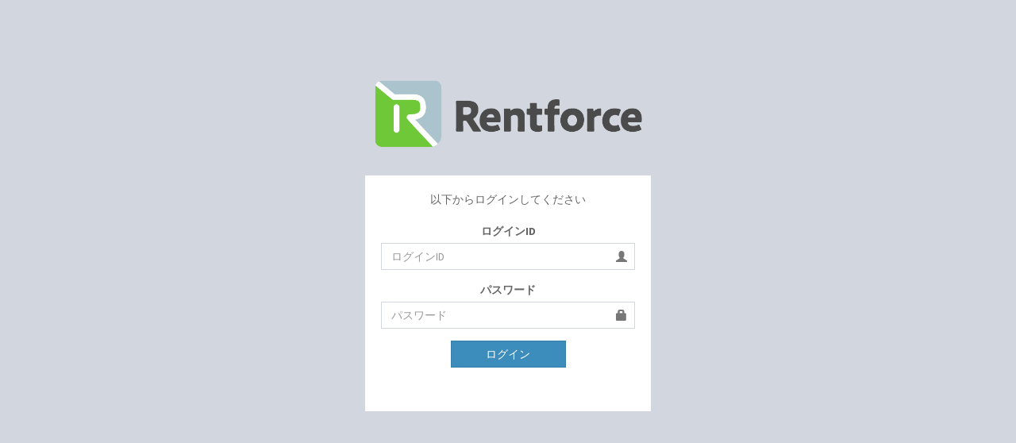

--- FILE ---
content_type: text/html; charset=utf-8
request_url: https://rentforce.jp/sign_in
body_size: 2737
content:
<!DOCTYPE html>
<html>
<head>
  <meta charset="UTF-8">
  <title>Rentforce | Log in</title>
  <link rel="shortcut icon" type="image/x-icon" href="/assets/favicon-34943339517084570c0cd550a90c7b42d5b9bef6d1d1b9cf1f5b7600346d3b03.ico" />
  <meta content='width=device-width, initial-scale=1, maximum-scale=1, user-scalable=no' name='viewport'>
  <link href="https://maxcdn.bootstrapcdn.com/font-awesome/4.3.0/css/font-awesome.min.css" rel="stylesheet" type="text/css" />
  <link rel="stylesheet" media="all" href="/assets/application-2971a6e5e5a88380651542ad84c3082a42c476daf3bb631fc2e0255e4db63227.css" />
  <!-- HTML5 Shim and Respond.js IE8 support of HTML5 elements and media queries -->
  <!-- WARNING: Respond.js doesn't work if you view the page via file:// -->
  <!--[if lt IE 9]>
  <script src="https://oss.maxcdn.com/libs/html5shiv/3.7.0/html5shiv.js"></script>
  <script src="https://oss.maxcdn.com/libs/respond.js/1.3.0/respond.min.js"></script>
  <![endif]-->
  <link rel="stylesheet" media="screen" href="/assets/application-2971a6e5e5a88380651542ad84c3082a42c476daf3bb631fc2e0255e4db63227.css" />
  <script src="/assets/application-68c442523ae71e102d42c0e390731e57ccb42a1461879c3183e5ddd63bfdea19.js"></script>
</head>
<body class="login-page">
  <div class="login-box">
  <div class="login-logo">
    <h1><span class="logo-lg"><img class="login_logo" alt="Rentfoce" src="/assets/logo_full-c03c49afe598d338f097a1de46c3032948537eebfa86535add0bd13347c6a7a5.png" /></span></h1>
  </div><!-- /.login-logo -->
  <div class="login-box-body">
    <p class="login-box-msg">以下からログインしてください</p>
    <form class="text-center" action="/sign_in" accept-charset="UTF-8" method="post"><input name="utf8" type="hidden" value="&#x2713;" /><input type="hidden" name="authenticity_token" value="/7A5yAFkp+PS94/BncuH4i8MhM6T3R0vHsM4d+kR4an0lSBqpOl81lQVD079lanISh9boe5UK3crBDHKjHacMw==" />
      <div class="form-group has-feedback">
        <label>ログインID</label>
        <input type="text" name="login_name" id="login_name" class="form-control" placeholder="ログインID" />
        <span class="glyphicon glyphicon-user form-control-feedback"></span>
      </div>
      <div class="form-group has-feedback">
        <label>パスワード</label>
        <input type="password" name="password" id="password" value="" class="form-control login-page-textfield" placeholder="パスワード" />
        <span class="glyphicon glyphicon-lock form-control-feedback"></span>
      </div>
      <div class="row">
        <div class="col-md-offset-3 col-md-6 text-center">
          <div class="form-group">
          <button name="button" type="submit" class="btn btn-primary btn-block btn-flat">ログイン</button>
          </div>
        </div>
      </div>
</form><br>
  </div><!-- /.login-box-body -->
</div><!-- /.login-box -->

</body>
</html>


--- FILE ---
content_type: application/javascript
request_url: https://rentforce.jp/assets/application-68c442523ae71e102d42c0e390731e57ccb42a1461879c3183e5ddd63bfdea19.js
body_size: 263216
content:
/*!
 * jQuery JavaScript Library v3.2.1
 * https://jquery.com/
 *
 * Includes Sizzle.js
 * https://sizzlejs.com/
 *
 * Copyright JS Foundation and other contributors
 * Released under the MIT license
 * https://jquery.org/license
 *
 * Date: 2017-03-20T18:59Z
 */
/*! AdminLTE app.js
 * ================
 * Main JS application file for AdminLTE v2. This file
 * should be included in all pages. It controls some layout
 * options and implements exclusive AdminLTE plugins.
 *
 * @Author  Almsaeed Studio
 * @Support <http://www.almsaeedstudio.com>
 * @Email   <support@almsaeedstudio.com>
 * @version 2.3.2
 * @license MIT <http://opensource.org/licenses/MIT>
 */
function _init(){"use strict";$.AdminLTE.layout={activate:function(){var e=this;e.fix(),e.fixSidebar(),$(window,".wrapper").resize(function(){e.fix(),e.fixSidebar()})},fix:function(){var e=$(".main-header").outerHeight()+$(".main-footer").outerHeight(),t=$(window).height(),n=$(".sidebar").height();if($("body").hasClass("fixed"))$(".content-wrapper, .right-side").css("min-height",t-$(".main-footer").outerHeight());else{var i;t>=n?($(".content-wrapper, .right-side").css("min-height",t-e),i=t-e):($(".content-wrapper, .right-side").css("min-height",n),i=n);var r=$($.AdminLTE.options.controlSidebarOptions.selector);void 0!==r&&r.height()>i&&$(".content-wrapper, .right-side").css("min-height",r.height())}},fixSidebar:function(){return $("body").hasClass("fixed")?("undefined"==typeof $.fn.slimScroll&&window.console&&window.console.error("Error: the fixed layout requires the slimscroll plugin!"),void($.AdminLTE.options.sidebarSlimScroll&&"undefined"!=typeof $.fn.slimScroll&&($(".sidebar").slimScroll({destroy:!0}).height("auto"),$(".sidebar").slimscroll({height:$(window).height()-$(".main-header").height()+"px",color:"rgba(0,0,0,0.2)",size:"3px"})))):void("undefined"!=typeof $.fn.slimScroll&&$(".sidebar").slimScroll({destroy:!0}).height("auto"))}},$.AdminLTE.pushMenu={activate:function(e){var t=$.AdminLTE.options.screenSizes;$(document).on("click",e,function(e){e.preventDefault(),$(window).width()>t.sm-1?$("body").hasClass("sidebar-collapse")?$("body").removeClass("sidebar-collapse").trigger("expanded.pushMenu"):$("body").addClass("sidebar-collapse").trigger("collapsed.pushMenu"):$("body").hasClass("sidebar-open")?$("body").removeClass("sidebar-open").removeClass("sidebar-collapse").trigger("collapsed.pushMenu"):$("body").addClass("sidebar-open").trigger("expanded.pushMenu")}),$(".content-wrapper").click(function(){$(window).width()<=t.sm-1&&$("body").hasClass("sidebar-open")&&$("body").removeClass("sidebar-open")}),($.AdminLTE.options.sidebarExpandOnHover||$("body").hasClass("fixed")&&$("body").hasClass("sidebar-mini"))&&this.expandOnHover()},expandOnHover:function(){var e=this,t=$.AdminLTE.options.screenSizes.sm-1;$(".main-sidebar").hover(function(){$("body").hasClass("sidebar-mini")&&$("body").hasClass("sidebar-collapse")&&$(window).width()>t&&e.expand()},function(){$("body").hasClass("sidebar-mini")&&$("body").hasClass("sidebar-expanded-on-hover")&&$(window).width()>t&&e.collapse()})},expand:function(){$("body").removeClass("sidebar-collapse").addClass("sidebar-expanded-on-hover")},collapse:function(){$("body").hasClass("sidebar-expanded-on-hover")&&$("body").removeClass("sidebar-expanded-on-hover").addClass("sidebar-collapse")}},$.AdminLTE.tree=function(e){var t=this,n=$.AdminLTE.options.animationSpeed;$(e).on("click","li a",function(e){var i=$(this),r=i.next();if(r.is(".treeview-menu")&&r.is(":visible")&&!$("body").hasClass("sidebar-collapse"))r.slideUp(n,function(){r.removeClass("menu-open")}),r.parent("li").removeClass("active");else if(r.is(".treeview-menu")&&!r.is(":visible")){var o=i.parents("ul").first(),a=o.find("ul:visible").slideUp(n);a.removeClass("menu-open");var s=i.parent("li");r.slideDown(n,function(){r.addClass("menu-open"),o.find("li.active").removeClass("active"),s.addClass("active"),t.layout.fix()})}r.is(".treeview-menu")&&e.preventDefault()})},$.AdminLTE.controlSidebar={activate:function(){var e=this,t=$.AdminLTE.options.controlSidebarOptions,n=$(t.selector);$(t.toggleBtnSelector).on("click",function(i){i.preventDefault(),n.hasClass("control-sidebar-open")||$("body").hasClass("control-sidebar-open")?e.close(n,t.slide):e.open(n,t.slide)});var i=$(".control-sidebar-bg");e._fix(i),$("body").hasClass("fixed")?e._fixForFixed(n):$(".content-wrapper, .right-side").height()<n.height()&&e._fixForContent(n)},open:function(e,t){t?e.addClass("control-sidebar-open"):$("body").addClass("control-sidebar-open")},close:function(e,t){t?e.removeClass("control-sidebar-open"):$("body").removeClass("control-sidebar-open")},_fix:function(e){var t=this;$("body").hasClass("layout-boxed")?(e.css("position","absolute"),e.height($(".wrapper").height()),$(window).resize(function(){t._fix(e)})):e.css({position:"fixed",height:"auto"})},_fixForFixed:function(e){e.css({position:"fixed","max-height":"100%",overflow:"auto","padding-bottom":"50px"})},_fixForContent:function(e){$(".content-wrapper, .right-side").css("min-height",e.height())}},$.AdminLTE.boxWidget={selectors:$.AdminLTE.options.boxWidgetOptions.boxWidgetSelectors,icons:$.AdminLTE.options.boxWidgetOptions.boxWidgetIcons,animationSpeed:$.AdminLTE.options.animationSpeed,activate:function(e){var t=this;e||(e=document),$(e).on("click",t.selectors.collapse,function(e){e.preventDefault(),t.collapse($(this))}),$(e).on("click",t.selectors.remove,function(e){e.preventDefault(),t.remove($(this))})},collapse:function(e){var t=this,n=e.parents(".box").first(),i=n.find("> .box-body, > .box-footer, > form  >.box-body, > form > .box-footer");n.hasClass("collapsed-box")?(e.children(":first").removeClass(t.icons.open).addClass(t.icons.collapse),i.slideDown(t.animationSpeed,function(){n.removeClass("collapsed-box")})):(e.children(":first").removeClass(t.icons.collapse).addClass(t.icons.open),i.slideUp(t.animationSpeed,function(){n.addClass("collapsed-box")}))},remove:function(e){e.parents(".box").first().slideUp(this.animationSpeed)}}}if(function(e,t){"use strict";"object"==typeof module&&"object"==typeof module.exports?module.exports=e.document?t(e,!0):function(e){if(!e.document)throw new Error("jQuery requires a window with a document");return t(e)}:t(e)}("undefined"!=typeof window?window:this,function(e,t){"use strict";function n(e,t){t=t||ne;var n=t.createElement("script");n.text=e,t.head.appendChild(n).parentNode.removeChild(n)}function i(e){var t=!!e&&"length"in e&&e.length,n=me.type(e);return"function"!==n&&!me.isWindow(e)&&("array"===n||0===t||"number"==typeof t&&t>0&&t-1 in e)}function r(e,t){return e.nodeName&&e.nodeName.toLowerCase()===t.toLowerCase()}function o(e,t,n){return me.isFunction(t)?me.grep(e,function(e,i){return!!t.call(e,i,e)!==n}):t.nodeType?me.grep(e,function(e){return e===t!==n}):"string"!=typeof t?me.grep(e,function(e){return se.call(t,e)>-1!==n}):Ce.test(t)?me.filter(t,e,n):(t=me.filter(t,e),me.grep(e,function(e){return se.call(t,e)>-1!==n&&1===e.nodeType}))}function a(e,t){for(;(e=e[t])&&1!==e.nodeType;);return e}function s(e){var t={};return me.each(e.match(Me)||[],function(e,n){t[n]=!0}),t}function l(e){return e}function d(e){throw e}function c(e,t,n,i){var r;try{e&&me.isFunction(r=e.promise)?r.call(e).done(t).fail(n):e&&me.isFunction(r=e.then)?r.call(e,t,n):t.apply(undefined,[e].slice(i))}catch(e){n.apply(undefined,[e])}}function u(){ne.removeEventListener("DOMContentLoaded",u),e.removeEventListener("load",u),me.ready()}function f(){this.expando=me.expando+f.uid++}function p(e){return"true"===e||"false"!==e&&("null"===e?null:e===+e+""?+e:Ie.test(e)?JSON.parse(e):e)}function h(e,t,n){var i;if(n===undefined&&1===e.nodeType)if(i="data-"+t.replace(Le,"-$&").toLowerCase(),"string"==typeof(n=e.getAttribute(i))){try{n=p(n)}catch(e){}Ye.set(e,t,n)}else n=undefined;return n}function m(e,t,n,i){var r,o=1,a=20,s=i?function(){return i.cur()}:function(){return me.css(e,t,"")},l=s(),d=n&&n[3]||(me.cssNumber[t]?"":"px"),c=(me.cssNumber[t]||"px"!==d&&+l)&&Fe.exec(me.css(e,t));if(c&&c[3]!==d){d=d||c[3],n=n||[],c=+l||1;do{o=o||".5",c/=o,me.style(e,t,c+d)}while(o!==(o=s()/l)&&1!==o&&--a)}return n&&(c=+c||+l||0,r=n[1]?c+(n[1]+1)*n[2]:+n[2],i&&(i.unit=d,i.start=c,i.end=r)),r}function g(e){var t,n=e.ownerDocument,i=e.nodeName,r=Ue[i];return r||(t=n.body.appendChild(n.createElement(i)),r=me.css(t,"display"),t.parentNode.removeChild(t),"none"===r&&(r="block"),Ue[i]=r,r)}function v(e,t){for(var n,i,r=[],o=0,a=e.length;o<a;o++)i=e[o],i.style&&(n=i.style.display,t?("none"===n&&(r[o]=Ne.get(i,"display")||null,r[o]||(i.style.display="")),""===i.style.display&&We(i)&&(r[o]=g(i))):"none"!==n&&(r[o]="none",Ne.set(i,"display",n)));for(o=0;o<a;o++)null!=r[o]&&(e[o].style.display=r[o]);return e}function y(e,t){var n;return n="undefined"!=typeof e.getElementsByTagName?e.getElementsByTagName(t||"*"):"undefined"!=typeof e.querySelectorAll?e.querySelectorAll(t||"*"):[],t===undefined||t&&r(e,t)?me.merge([e],n):n}function b(e,t){for(var n=0,i=e.length;n<i;n++)Ne.set(e[n],"globalEval",!t||Ne.get(t[n],"globalEval"))}function w(e,t,n,i,r){for(var o,a,s,l,d,c,u=t.createDocumentFragment(),f=[],p=0,h=e.length;p<h;p++)if((o=e[p])||0===o)if("object"===me.type(o))me.merge(f,o.nodeType?[o]:o);else if(Qe.test(o)){for(a=a||u.appendChild(t.createElement("div")),s=(ze.exec(o)||["",""])[1].toLowerCase(),l=Ge[s]||Ge._default,a.innerHTML=l[1]+me.htmlPrefilter(o)+l[2],c=l[0];c--;)a=a.lastChild;me.merge(f,a.childNodes),a=u.firstChild,a.textContent=""}else f.push(t.createTextNode(o));for(u.textContent="",p=0;o=f[p++];)if(i&&me.inArray(o,i)>-1)r&&r.push(o);else if(d=me.contains(o.ownerDocument,o),a=y(u.appendChild(o),"script"),d&&b(a),n)for(c=0;o=a[c++];)Ve.test(o.type||"")&&n.push(o);return u}function x(){return!0}function _(){return!1}function k(){try{return ne.activeElement}catch(e){}}function T(e,t,n,i,r,o){var a,s;if("object"==typeof t){"string"!=typeof n&&(i=i||n,n=undefined);for(s in t)T(e,s,n,i,t[s],o);return e}if(null==i&&null==r?(r=n,i=n=undefined):null==r&&("string"==typeof n?(r=i,i=undefined):(r=i,i=n,n=undefined)),!1===r)r=_;else if(!r)return e;return 1===o&&(a=r,r=function(e){return me().off(e),a.apply(this,arguments)},r.guid=a.guid||(a.guid=me.guid++)),e.each(function(){me.event.add(this,t,r,i,n)})}function C(e,t){return r(e,"table")&&r(11!==t.nodeType?t:t.firstChild,"tr")?me(">tbody",e)[0]||e:e}function D(e){return e.type=(null!==e.getAttribute("type"))+"/"+e.type,e}function S(e){var t=it.exec(e.type);return t?e.type=t[1]:e.removeAttribute("type"),e}function $(e,t){var n,i,r,o,a,s,l,d;if(1===t.nodeType){if(Ne.hasData(e)&&(o=Ne.access(e),a=Ne.set(t,o),d=o.events)){delete a.handle,a.events={};for(r in d)for(n=0,i=d[r].length;n<i;n++)me.event.add(t,r,d[r][n])}Ye.hasData(e)&&(s=Ye.access(e),l=me.extend({},s),Ye.set(t,l))}}function E(e,t){var n=t.nodeName.toLowerCase();"input"===n&&Be.test(e.type)?t.checked=e.checked:"input"!==n&&"textarea"!==n||(t.defaultValue=e.defaultValue)}function M(e,t,i,r){t=oe.apply([],t);var o,a,s,l,d,c,u=0,f=e.length,p=f-1,h=t[0],m=me.isFunction(h);if(m||f>1&&"string"==typeof h&&!pe.checkClone&&nt.test(h))return e.each(function(n){var o=e.eq(n);m&&(t[0]=h.call(this,n,o.html())),M(o,t,i,r)});if(f&&(o=w(t,e[0].ownerDocument,!1,e,r),a=o.firstChild,1===o.childNodes.length&&(o=a),a||r)){for(s=me.map(y(o,"script"),D),l=s.length;u<f;u++)d=o,u!==p&&(d=me.clone(d,!0,!0),l&&me.merge(s,y(d,"script"))),i.call(e[u],d,u);if(l)for(c=s[s.length-1].ownerDocument,me.map(s,S),u=0;u<l;u++)d=s[u],Ve.test(d.type||"")&&!Ne.access(d,"globalEval")&&me.contains(c,d)&&(d.src?me._evalUrl&&me._evalUrl(d.src):n(d.textContent.replace(rt,""),c))}return e}function j(e,t,n){for(var i,r=t?me.filter(t,e):e,o=0;null!=(i=r[o]);o++)n||1!==i.nodeType||me.cleanData(y(i)),i.parentNode&&(n&&me.contains(i.ownerDocument,i)&&b(y(i,"script")),i.parentNode.removeChild(i));return e}function O(e,t,n){var i,r,o,a,s=e.style;return n=n||st(e),n&&(a=n.getPropertyValue(t)||n[t],""!==a||me.contains(e.ownerDocument,e)||(a=me.style(e,t)),!pe.pixelMarginRight()&&at.test(a)&&ot.test(t)&&(i=s.width,r=s.minWidth,o=s.maxWidth,s.minWidth=s.maxWidth=s.width=a,a=n.width,s.width=i,s.minWidth=r,s.maxWidth=o)),a!==undefined?a+"":a}function A(e,t){return{get:function(){return e()?void delete this.get:(this.get=t).apply(this,arguments)}}}function P(e){if(e in pt)return e;for(var t=e[0].toUpperCase()+e.slice(1),n=ft.length;n--;)if((e=ft[n]+t)in pt)return e}function N(e){var t=me.cssProps[e];return t||(t=me.cssProps[e]=P(e)||e),t}function Y(e,t,n){var i=Fe.exec(t);return i?Math.max(0,i[2]-(n||0))+(i[3]||"px"):t}function I(e,t,n,i,r){var o,a=0;for(o=n===(i?"border":"content")?4:"width"===t?1:0;o<4;o+=2)"margin"===n&&(a+=me.css(e,n+Re[o],!0,r)),i?("content"===n&&(a-=me.css(e,"padding"+Re[o],!0,r)),"margin"!==n&&(a-=me.css(e,"border"+Re[o]+"Width",!0,r))):(a+=me.css(e,"padding"+Re[o],!0,r),"padding"!==n&&(a+=me.css(e,"border"+Re[o]+"Width",!0,r)));return a}function L(e,t,n){var i,r=st(e),o=O(e,t,r),a="border-box"===me.css(e,"boxSizing",!1,r);return at.test(o)?o:(i=a&&(pe.boxSizingReliable()||o===e.style[t]),"auto"===o&&(o=e["offset"+t[0].toUpperCase()+t.slice(1)]),(o=parseFloat(o)||0)+I(e,t,n||(a?"border":"content"),i,r)+"px")}function H(e,t,n,i,r){return new H.prototype.init(e,t,n,i,r)}function F(){mt&&(!1===ne.hidden&&e.requestAnimationFrame?e.requestAnimationFrame(F):e.setTimeout(F,me.fx.interval),me.fx.tick())}function R(){return e.setTimeout(function(){ht=undefined}),ht=me.now()}function W(e,t){var n,i=0,r={height:e};for(t=t?1:0;i<4;i+=2-t)n=Re[i],r["margin"+n]=r["padding"+n]=e;return t&&(r.opacity=r.width=e),r}function q(e,t,n){for(var i,r=(z.tweeners[t]||[]).concat(z.tweeners["*"]),o=0,a=r.length;o<a;o++)if(i=r[o].call(n,t,e))return i}function U(e,t,n){var i,r,o,a,s,l,d,c,u="width"in t||"height"in t,f=this,p={},h=e.style,m=e.nodeType&&We(e),g=Ne.get(e,"fxshow");n.queue||(a=me._queueHooks(e,"fx"),null==a.unqueued&&(a.unqueued=0,s=a.empty.fire,a.empty.fire=function(){a.unqueued||s()}),a.unqueued++,f.always(function(){f.always(function(){a.unqueued--,me.queue(e,"fx").length||a.empty.fire()})}));for(i in t)if(r=t[i],gt.test(r)){if(delete t[i],o=o||"toggle"===r,r===(m?"hide":"show")){if("show"!==r||!g||g[i]===undefined)continue;m=!0}p[i]=g&&g[i]||me.style(e,i)}if((l=!me.isEmptyObject(t))||!me.isEmptyObject(p)){u&&1===e.nodeType&&(n.overflow=[h.overflow,h.overflowX,h.overflowY],d=g&&g.display,null==d&&(d=Ne.get(e,"display")),c=me.css(e,"display"),"none"===c&&(d?c=d:(v([e],!0),d=e.style.display||d,c=me.css(e,"display"),v([e]))),("inline"===c||"inline-block"===c&&null!=d)&&"none"===me.css(e,"float")&&(l||(f.done(function(){h.display=d}),null==d&&(c=h.display,d="none"===c?"":c)),h.display="inline-block")),n.overflow&&(h.overflow="hidden",f.always(function(){h.overflow=n.overflow[0],h.overflowX=n.overflow[1],h.overflowY=n.overflow[2]})),l=!1;for(i in p)l||(g?"hidden"in g&&(m=g.hidden):g=Ne.access(e,"fxshow",{display:d}),o&&(g.hidden=!m),m&&v([e],!0),f.done(function(){m||v([e]),Ne.remove(e,"fxshow");for(i in p)me.style(e,i,p[i])})),l=q(m?g[i]:0,i,f),i in g||(g[i]=l.start,m&&(l.end=l.start,l.start=0))}}function B(e,t){var n,i,r,o,a;for(n in e)if(i=me.camelCase(n),r=t[i],o=e[n],Array.isArray(o)&&(r=o[1],o=e[n]=o[0]),n!==i&&(e[i]=o,delete e[n]),(a=me.cssHooks[i])&&"expand"in a){o=a.expand(o),delete e[i];for(n in o)n in e||(e[n]=o[n],t[n]=r)}else t[i]=r}function z(e,t,n){var i,r,o=0,a=z.prefilters.length,s=me.Deferred().always(function(){delete l.elem}),l=function(){if(r)return!1;for(var t=ht||R(),n=Math.max(0,d.startTime+d.duration-t),i=n/d.duration||0,o=1-i,a=0,l=d.tweens.length;a<l;a++)d.tweens[a].run(o);return s.notifyWith(e,[d,o,n]),o<1&&l?n:(l||s.notifyWith(e,[d,1,0]),s.resolveWith(e,[d]),!1)},d=s.promise({elem:e,props:me.extend({},t),opts:me.extend(!0,{specialEasing:{},easing:me.easing._default},n),originalProperties:t,originalOptions:n,startTime:ht||R(),duration:n.duration,tweens:[],createTween:function(t,n){var i=me.Tween(e,d.opts,t,n,d.opts.specialEasing[t]||d.opts.easing);return d.tweens.push(i),i},stop:function(t){var n=0,i=t?d.tweens.length:0;if(r)return this;for(r=!0;n<i;n++)d.tweens[n].run(1);return t?(s.notifyWith(e,[d,1,0]),s.resolveWith(e,[d,t])):s.rejectWith(e,[d,t]),this}}),c=d.props;for(B(c,d.opts.specialEasing);o<a;o++)if(i=z.prefilters[o].call(d,e,c,d.opts))return me.isFunction(i.stop)&&(me._queueHooks(d.elem,d.opts.queue).stop=me.proxy(i.stop,i)),i;return me.map(c,q,d),me.isFunction(d.opts.start)&&d.opts.start.call(e,d),d.progress(d.opts.progress).done(d.opts.done,d.opts.complete).fail(d.opts.fail).always(d.opts.always),me.fx.timer(me.extend(l,{elem:e,anim:d,queue:d.opts.queue})),d}function V(e){return(e.match(Me)||[]).join(" ")}function G(e){return e.getAttribute&&e.getAttribute("class")||""}function Q(e,t,n,i){var r;if(Array.isArray(t))me.each(t,function(t,r){n||St.test(e)?i(e,r):Q(e+"["+("object"==typeof r&&null!=r?t:"")+"]",r,n,i)});else if(n||"object"!==me.type(t))i(e,t);else for(r in t)Q(e+"["+r+"]",t[r],n,i)}function J(e){return function(t,n){"string"!=typeof t&&(n=t,t="*");var i,r=0,o=t.toLowerCase().match(Me)||[];if(me.isFunction(n))for(;i=o[r++];)"+"===i[0]?(i=i.slice(1)||"*",(e[i]=e[i]||[]).unshift(n)):(e[i]=e[i]||[]).push(n)}}function Z(e,t,n,i){function r(s){var l;return o[s]=!0,me.each(e[s]||[],function(e,s){var d=s(t,n,i);return"string"!=typeof d||a||o[d]?a?!(l=d):void 0:(t.dataTypes.unshift(d),r(d),!1)}),l}var o={},a=e===Ht;return r(t.dataTypes[0])||!o["*"]&&r("*")}function X(e,t){var n,i,r=me.ajaxSettings.flatOptions||{};for(n in t)t[n]!==undefined&&((r[n]?e:i||(i={}))[n]=t[n]);return i&&me.extend(!0,e,i),e}function K(e,t,n){for(var i,r,o,a,s=e.contents,l=e.dataTypes;"*"===l[0];)l.shift(),i===undefined&&(i=e.mimeType||t.getResponseHeader("Content-Type"));if(i)for(r in s)if(s[r]&&s[r].test(i)){l.unshift(r);break}if(l[0]in n)o=l[0];else{for(r in n){if(!l[0]||e.converters[r+" "+l[0]]){o=r;break}a||(a=r)}o=o||a}if(o)return o!==l[0]&&l.unshift(o),n[o]}function ee(e,t,n,i){var r,o,a,s,l,d={},c=e.dataTypes.slice();if(c[1])for(a in e.converters)d[a.toLowerCase()]=e.converters[a];for(o=c.shift();o;)if(e.responseFields[o]&&(n[e.responseFields[o]]=t),!l&&i&&e.dataFilter&&(t=e.dataFilter(t,e.dataType)),l=o,o=c.shift())if("*"===o)o=l;else if("*"!==l&&l!==o){if(!(a=d[l+" "+o]||d["* "+o]))for(r in d)if(s=r.split(" "),s[1]===o&&(a=d[l+" "+s[0]]||d["* "+s[0]])){!0===a?a=d[r]:!0!==d[r]&&(o=s[0],c.unshift(s[1]));break}if(!0!==a)if(a&&e.throws)t=a(t);else try{t=a(t)}catch(e){return{state:"parsererror",error:a?e:"No conversion from "+l+" to "+o}}}return{state:"success",data:t}}var te=[],ne=e.document,ie=Object.getPrototypeOf,re=te.slice,oe=te.concat,ae=te.push,se=te.indexOf,le={},de=le.toString,ce=le.hasOwnProperty,ue=ce.toString,fe=ue.call(Object),pe={},he="3.2.1",me=function(e,t){return new me.fn.init(e,t)},ge=/^[\s\uFEFF\xA0]+|[\s\uFEFF\xA0]+$/g,ve=/^-ms-/,ye=/-([a-z])/g,be=function(e,t){return t.toUpperCase()};me.fn=me.prototype={jquery:he,constructor:me,length:0,toArray:function(){return re.call(this)},get:function(e){return null==e?re.call(this):e<0?this[e+this.length]:this[e]},pushStack:function(e){var t=me.merge(this.constructor(),e);return t.prevObject=this,t},each:function(e){return me.each(this,e)},map:function(e){return this.pushStack(me.map(this,function(t,n){return e.call(t,n,t)}))},slice:function(){return this.pushStack(re.apply(this,arguments))},first:function(){return this.eq(0)},last:function(){return this.eq(-1)},eq:function(e){var t=this.length,n=+e+(e<0?t:0);return this.pushStack(n>=0&&n<t?[this[n]]:[])},end:function(){return this.prevObject||this.constructor()},push:ae,sort:te.sort,splice:te.splice},me.extend=me.fn.extend=function(){var e,t,n,i,r,o,a=arguments[0]||{},s=1,l=arguments.length,d=!1;for("boolean"==typeof a&&(d=a,a=arguments[s]||{},s++),"object"==typeof a||me.isFunction(a)||(a={}),s===l&&(a=this,s--);s<l;s++)if(null!=(e=arguments[s]))for(t in e)n=a[t],i=e[t],a!==i&&(d&&i&&(me.isPlainObject(i)||(r=Array.isArray(i)))?(r?(r=!1,o=n&&Array.isArray(n)?n:[]):o=n&&me.isPlainObject(n)?n:{},a[t]=me.extend(d,o,i)):i!==undefined&&(a[t]=i));return a},me.extend({expando:"jQuery"+(he+Math.random()).replace(/\D/g,""),isReady:!0,error:function(e){throw new Error(e)},noop:function(){},isFunction:function(e){return"function"===me.type(e)},isWindow:function(e){return null!=e&&e===e.window},isNumeric:function(e){var t=me.type(e);return("number"===t||"string"===t)&&!isNaN(e-parseFloat(e))},isPlainObject:function(e){var t,n;return!(!e||"[object Object]"!==de.call(e))&&(!(t=ie(e))||"function"==typeof(n=ce.call(t,"constructor")&&t.constructor)&&ue.call(n)===fe)},isEmptyObject:function(e){var t;for(t in e)return!1;return!0},type:function(e){return null==e?e+"":"object"==typeof e||"function"==typeof e?le[de.call(e)]||"object":typeof e},globalEval:function(e){n(e)},camelCase:function(e){return e.replace(ve,"ms-").replace(ye,be)},each:function(e,t){var n,r=0;if(i(e))for(n=e.length;r<n&&!1!==t.call(e[r],r,e[r]);r++);else for(r in e)if(!1===t.call(e[r],r,e[r]))break;return e},trim:function(e){return null==e?"":(e+"").replace(ge,"")},makeArray:function(e,t){var n=t||[];return null!=e&&(i(Object(e))?me.merge(n,"string"==typeof e?[e]:e):ae.call(n,e)),n},inArray:function(e,t,n){return null==t?-1:se.call(t,e,n)},merge:function(e,t){for(var n=+t.length,i=0,r=e.length;i<n;i++)e[r++]=t[i];return e.length=r,e},grep:function(e,t,n){for(var i=[],r=0,o=e.length,a=!n;r<o;r++)!t(e[r],r)!==a&&i.push(e[r]);return i},map:function(e,t,n){var r,o,a=0,s=[];if(i(e))for(r=e.length;a<r;a++)null!=(o=t(e[a],a,n))&&s.push(o);else for(a in e)null!=(o=t(e[a],a,n))&&s.push(o);return oe.apply([],s)},guid:1,proxy:function(e,t){var n,i,r;return"string"==typeof t&&(n=e[t],t=e,e=n),me.isFunction(e)?(i=re.call(arguments,2),r=function(){return e.apply(t||this,i.concat(re.call(arguments)))},r.guid=e.guid=e.guid||me.guid++,r):undefined},now:Date.now,support:pe}),"function"==typeof Symbol&&(me.fn[Symbol.iterator]=te[Symbol.iterator]),me.each("Boolean Number String Function Array Date RegExp Object Error Symbol".split(" "),function(e,t){le["[object "+t+"]"]=t.toLowerCase()});var we=/*!
 * Sizzle CSS Selector Engine v2.3.3
 * https://sizzlejs.com/
 *
 * Copyright jQuery Foundation and other contributors
 * Released under the MIT license
 * http://jquery.org/license
 *
 * Date: 2016-08-08
 */
function(e){function t(e,t,n,i){var r,o,a,s,l,d,c,f=t&&t.ownerDocument,h=t?t.nodeType:9;if(n=n||[],"string"!=typeof e||!e||1!==h&&9!==h&&11!==h)return n;if(!i&&((t?t.ownerDocument||t:R)!==A&&O(t),t=t||A,N)){if(11!==h&&(l=ve.exec(e)))if(r=l[1]){if(9===h){if(!(a=t.getElementById(r)))return n;if(a.id===r)return n.push(a),n}else if(f&&(a=f.getElementById(r))&&H(t,a)&&a.id===r)return n.push(a),n}else{if(l[2])return X.apply(n,t.getElementsByTagName(e)),n;if((r=l[3])&&_.getElementsByClassName&&t.getElementsByClassName)return X.apply(n,t.getElementsByClassName(r)),n}if(_.qsa&&!z[e+" "]&&(!Y||!Y.test(e))){if(1!==h)f=t,c=e;else if("object"!==t.nodeName.toLowerCase()){for((s=t.getAttribute("id"))?s=s.replace(xe,_e):t.setAttribute("id",s=F),d=D(e),o=d.length;o--;)d[o]="#"+s+" "+p(d[o]);c=d.join(","),f=ye.test(e)&&u(t.parentNode)||t}if(c)try{return X.apply(n,f.querySelectorAll(c)),n}catch(e){}finally{s===F&&t.removeAttribute("id")}}}return $(e.replace(se,"$1"),t,n,i)}function n(){function e(n,i){return t.push(n+" ")>k.cacheLength&&delete e[t.shift()],e[n+" "]=i}var t=[];return e}function i(e){return e[F]=!0,e}function r(e){var t=A.createElement("fieldset");try{return!!e(t)}catch(e){return!1}finally{t.parentNode&&t.parentNode.removeChild(t),t=null}}function o(e,t){for(var n=e.split("|"),i=n.length;i--;)k.attrHandle[n[i]]=t}function a(e,t){var n=t&&e,i=n&&1===e.nodeType&&1===t.nodeType&&e.sourceIndex-t.sourceIndex;if(i)return i;if(n)for(;n=n.nextSibling;)if(n===t)return-1;return e?1:-1}function s(e){return function(t){return"input"===t.nodeName.toLowerCase()&&t.type===e}}function l(e){return function(t){var n=t.nodeName.toLowerCase();return("input"===n||"button"===n)&&t.type===e}}function d(e){return function(t){return"form"in t?t.parentNode&&!1===t.disabled?"label"in t?"label"in t.parentNode?t.parentNode.disabled===e:t.disabled===e:t.isDisabled===e||t.isDisabled!==!e&&Te(t)===e:t.disabled===e:"label"in t&&t.disabled===e}}function c(e){return i(function(t){return t=+t,i(function(n,i){for(var r,o=e([],n.length,t),a=o.length;a--;)n[r=o[a]]&&(n[r]=!(i[r]=n[r]))})})}function u(e){return e&&"undefined"!=typeof e.getElementsByTagName&&e}function f(){}function p(e){for(var t=0,n=e.length,i="";t<n;t++)i+=e[t].value;return i}function h(e,t,n){var i=t.dir,r=t.next,o=r||i,a=n&&"parentNode"===o,s=q++;return t.first?function(t,n,r){for(;t=t[i];)if(1===t.nodeType||a)return e(t,n,r);return!1}:function(t,n,l){var d,c,u,f=[W,s];if(l){for(;t=t[i];)if((1===t.nodeType||a)&&e(t,n,l))return!0}else for(;t=t[i];)if(1===t.nodeType||a)if(u=t[F]||(t[F]={}),c=u[t.uniqueID]||(u[t.uniqueID]={}),r&&r===t.nodeName.toLowerCase())t=t[i]||t;else{if((d=c[o])&&d[0]===W&&d[1]===s)return f[2]=d[2];if(c[o]=f,f[2]=e(t,n,l))return!0}return!1}}function m(e){return e.length>1?function(t,n,i){for(var r=e.length;r--;)if(!e[r](t,n,i))return!1;return!0}:e[0]}function g(e,n,i){for(var r=0,o=n.length;r<o;r++)t(e,n[r],i);return i}function v(e,t,n,i,r){for(var o,a=[],s=0,l=e.length,d=null!=t;s<l;s++)(o=e[s])&&(n&&!n(o,i,r)||(a.push(o),d&&t.push(s)));return a}function y(e,t,n,r,o,a){return r&&!r[F]&&(r=y(r)),o&&!o[F]&&(o=y(o,a)),i(function(i,a,s,l){var d,c,u,f=[],p=[],h=a.length,m=i||g(t||"*",s.nodeType?[s]:s,[]),y=!e||!i&&t?m:v(m,f,e,s,l),b=n?o||(i?e:h||r)?[]:a:y;if(n&&n(y,b,s,l),r)for(d=v(b,p),r(d,[],s,l),c=d.length;c--;)(u=d[c])&&(b[p[c]]=!(y[p[c]]=u));if(i){if(o||e){if(o){for(d=[],c=b.length;c--;)(u=b[c])&&d.push(y[c]=u);o(null,b=[],d,l)}for(c=b.length;c--;)(u=b[c])&&(d=o?ee(i,u):f[c])>-1&&(i[d]=!(a[d]=u))}}else b=v(b===a?b.splice(h,b.length):b),o?o(null,a,b,l):X.apply(a,b)})}function b(e){for(var t,n,i,r=e.length,o=k.relative[e[0].type],a=o||k.relative[" "],s=o?1:0,l=h(function(e){return e===t},a,!0),d=h(function(e){return ee(t,e)>-1},a,!0),c=[function(e,n,i){var r=!o&&(i||n!==E)||((t=n).nodeType?l(e,n,i):d(e,n,i));return t=null,r}];s<r;s++)if(n=k.relative[e[s].type])c=[h(m(c),n)];else{if(n=k.filter[e[s].type].apply(null,e[s].matches),n[F]){for(i=++s;i<r&&!k.relative[e[i].type];i++);return y(s>1&&m(c),s>1&&p(e.slice(0,s-1).concat({value:" "===e[s-2].type?"*":""})).replace(se,"$1"),n,s<i&&b(e.slice(s,i)),i<r&&b(e=e.slice(i)),i<r&&p(e))}c.push(n)}return m(c)}function w(e,n){var r=n.length>0,o=e.length>0,a=function(i,a,s,l,d){var c,u,f,p=0,h="0",m=i&&[],g=[],y=E,b=i||o&&k.find.TAG("*",d),w=W+=null==y?1:Math.random()||.1,x=b.length;for(d&&(E=a===A||a||d);h!==x&&null!=(c=b[h]);h++){if(o&&c){for(u=0,a||c.ownerDocument===A||(O(c),s=!N);f=e[u++];)if(f(c,a||A,s)){l.push(c);break}d&&(W=w)}r&&((c=!f&&c)&&p--,i&&m.push(c))}if(p+=h,r&&h!==p){for(u=0;f=n[u++];)f(m,g,a,s);if(i){if(p>0)for(;h--;)m[h]||g[h]||(g[h]=J.call(l));g=v(g)}X.apply(l,g),d&&!i&&g.length>0&&p+n.length>1&&t.uniqueSort(l)}return d&&(W=w,E=y),m};return r?i(a):a}var x,_,k,T,C,D,S,$,E,M,j,O,A,P,N,Y,I,L,H,F="sizzle"+1*new Date,R=e.document,W=0,q=0,U=n(),B=n(),z=n(),V=function(e,t){return e===t&&(j=!0),0},G={}.hasOwnProperty,Q=[],J=Q.pop,Z=Q.push,X=Q.push,K=Q.slice,ee=function(e,t){for(var n=0,i=e.length;n<i;n++)if(e[n]===t)return n;return-1},te="checked|selected|async|autofocus|autoplay|controls|defer|disabled|hidden|ismap|loop|multiple|open|readonly|required|scoped",ne="[\\x20\\t\\r\\n\\f]",ie="(?:\\\\.|[\\w-]|[^\0-\\xa0])+",re="\\["+ne+"*("+ie+")(?:"+ne+"*([*^$|!~]?=)"+ne+"*(?:'((?:\\\\.|[^\\\\'])*)'|\"((?:\\\\.|[^\\\\\"])*)\"|("+ie+"))|)"+ne+"*\\]",oe=":("+ie+")(?:\\((('((?:\\\\.|[^\\\\'])*)'|\"((?:\\\\.|[^\\\\\"])*)\")|((?:\\\\.|[^\\\\()[\\]]|"+re+")*)|.*)\\)|)",ae=new RegExp(ne+"+","g"),se=new RegExp("^"+ne+"+|((?:^|[^\\\\])(?:\\\\.)*)"+ne+"+$","g"),le=new RegExp("^"+ne+"*,"+ne+"*"),de=new RegExp("^"+ne+"*([>+~]|"+ne+")"+ne+"*"),ce=new RegExp("="+ne+"*([^\\]'\"]*?)"+ne+"*\\]","g"),ue=new RegExp(oe),fe=new RegExp("^"+ie+"$"),pe={ID:new RegExp("^#("+ie+")"),CLASS:new RegExp("^\\.("+ie+")"),TAG:new RegExp("^("+ie+"|[*])"),ATTR:new RegExp("^"+re),PSEUDO:new RegExp("^"+oe),CHILD:new RegExp("^:(only|first|last|nth|nth-last)-(child|of-type)(?:\\("+ne+"*(even|odd|(([+-]|)(\\d*)n|)"+ne+"*(?:([+-]|)"+ne+"*(\\d+)|))"+ne+"*\\)|)","i"),bool:new RegExp("^(?:"+te+")$","i"),needsContext:new RegExp("^"+ne+"*[>+~]|:(even|odd|eq|gt|lt|nth|first|last)(?:\\("+ne+"*((?:-\\d)?\\d*)"+ne+"*\\)|)(?=[^-]|$)","i")},he=/^(?:input|select|textarea|button)$/i,me=/^h\d$/i,ge=/^[^{]+\{\s*\[native \w/,ve=/^(?:#([\w-]+)|(\w+)|\.([\w-]+))$/,ye=/[+~]/,be=new RegExp("\\\\([\\da-f]{1,6}"+ne+"?|("+ne+")|.)","ig"),we=function(e,t,n){var i="0x"+t-65536;return i!==i||n?t:i<0?String.fromCharCode(i+65536):String.fromCharCode(i>>10|55296,1023&i|56320)},xe=/([\0-\x1f\x7f]|^-?\d)|^-$|[^\0-\x1f\x7f-\uFFFF\w-]/g,_e=function(e,t){return t?"\0"===e?"\ufffd":e.slice(0,-1)+"\\"+e.charCodeAt(e.length-1).toString(16)+" ":"\\"+e},ke=function(){O()},Te=h(function(e){return!0===e.disabled&&("form"in e||"label"in e)},{dir:"parentNode",next:"legend"});try{X.apply(Q=K.call(R.childNodes),R.childNodes),Q[R.childNodes.length].nodeType}catch(e){X={apply:Q.length?function(e,t){Z.apply(e,K.call(t))}:function(e,t){for(var n=e.length,i=0;e[n++]=t[i++];);e.length=n-1}}}_=t.support={},C=t.isXML=function(e){var t=e&&(e.ownerDocument||e).documentElement;return!!t&&"HTML"!==t.nodeName},O=t.setDocument=function(e){var t,n,i=e?e.ownerDocument||e:R;return i!==A&&9===i.nodeType&&i.documentElement?(A=i,P=A.documentElement,N=!C(A),R!==A&&(n=A.defaultView)&&n.top!==n&&(n.addEventListener?n.addEventListener("unload",ke,!1):n.attachEvent&&n.attachEvent("onunload",ke)),_.attributes=r(function(e){return e.className="i",!e.getAttribute("className")}),_.getElementsByTagName=r(function(e){return e.appendChild(A.createComment("")),!e.getElementsByTagName("*").length}),_.getElementsByClassName=ge.test(A.getElementsByClassName),_.getById=r(function(e){return P.appendChild(e).id=F,!A.getElementsByName||!A.getElementsByName(F).length}),_.getById?(k.filter.ID=function(e){var t=e.replace(be,we);return function(e){return e.getAttribute("id")===t}},k.find.ID=function(e,t){if("undefined"!=typeof t.getElementById&&N){var n=t.getElementById(e);return n?[n]:[]}}):(k.filter.ID=function(e){var t=e.replace(be,we);return function(e){var n="undefined"!=typeof e.getAttributeNode&&e.getAttributeNode("id");return n&&n.value===t}},k.find.ID=function(e,t){if("undefined"!=typeof t.getElementById&&N){var n,i,r,o=t.getElementById(e);if(o){if((n=o.getAttributeNode("id"))&&n.value===e)return[o];for(r=t.getElementsByName(e),i=0;o=r[i++];)if((n=o.getAttributeNode("id"))&&n.value===e)return[o]}return[]}}),k.find.TAG=_.getElementsByTagName?function(e,t){return"undefined"!=typeof t.getElementsByTagName?t.getElementsByTagName(e):_.qsa?t.querySelectorAll(e):void 0}:function(e,t){var n,i=[],r=0,o=t.getElementsByTagName(e);if("*"===e){for(;n=o[r++];)1===n.nodeType&&i.push(n);return i}return o},k.find.CLASS=_.getElementsByClassName&&function(e,t){if("undefined"!=typeof t.getElementsByClassName&&N)return t.getElementsByClassName(e)},I=[],Y=[],(_.qsa=ge.test(A.querySelectorAll))&&(r(function(e){P.appendChild(e).innerHTML="<a id='"+F+"'></a><select id='"+F+"-\r\\' msallowcapture=''><option selected=''></option></select>",e.querySelectorAll("[msallowcapture^='']").length&&Y.push("[*^$]="+ne+"*(?:''|\"\")"),e.querySelectorAll("[selected]").length||Y.push("\\["+ne+"*(?:value|"+te+")"),e.querySelectorAll("[id~="+F+"-]").length||Y.push("~="),e.querySelectorAll(":checked").length||Y.push(":checked"),e.querySelectorAll("a#"+F+"+*").length||Y.push(".#.+[+~]")}),r(function(e){e.innerHTML="<a href='' disabled='disabled'></a><select disabled='disabled'><option/></select>";var t=A.createElement("input");t.setAttribute("type","hidden"),e.appendChild(t).setAttribute("name","D"),e.querySelectorAll("[name=d]").length&&Y.push("name"+ne+"*[*^$|!~]?="),2!==e.querySelectorAll(":enabled").length&&Y.push(":enabled",":disabled"),P.appendChild(e).disabled=!0,2!==e.querySelectorAll(":disabled").length&&Y.push(":enabled",":disabled"),e.querySelectorAll("*,:x"),Y.push(",.*:")})),(_.matchesSelector=ge.test(L=P.matches||P.webkitMatchesSelector||P.mozMatchesSelector||P.oMatchesSelector||P.msMatchesSelector))&&r(function(e){_.disconnectedMatch=L.call(e,"*"),L.call(e,"[s!='']:x"),I.push("!=",oe)}),Y=Y.length&&new RegExp(Y.join("|")),I=I.length&&new RegExp(I.join("|")),t=ge.test(P.compareDocumentPosition),H=t||ge.test(P.contains)?function(e,t){var n=9===e.nodeType?e.documentElement:e,i=t&&t.parentNode;return e===i||!(!i||1!==i.nodeType||!(n.contains?n.contains(i):e.compareDocumentPosition&&16&e.compareDocumentPosition(i)))}:function(e,t){if(t)for(;t=t.parentNode;)if(t===e)return!0;return!1},V=t?function(e,t){if(e===t)return j=!0,0;var n=!e.compareDocumentPosition-!t.compareDocumentPosition;return n||(n=(e.ownerDocument||e)===(t.ownerDocument||t)?e.compareDocumentPosition(t):1,1&n||!_.sortDetached&&t.compareDocumentPosition(e)===n?e===A||e.ownerDocument===R&&H(R,e)?-1:t===A||t.ownerDocument===R&&H(R,t)?1:M?ee(M,e)-ee(M,t):0:4&n?-1:1)}:function(e,t){if(e===t)return j=!0,0;var n,i=0,r=e.parentNode,o=t.parentNode,s=[e],l=[t];if(!r||!o)return e===A?-1:t===A?1:r?-1:o?1:M?ee(M,e)-ee(M,t):0;if(r===o)return a(e,t);for(n=e;n=n.parentNode;)s.unshift(n);for(n=t;n=n.parentNode;)l.unshift(n);for(;s[i]===l[i];)i++;return i?a(s[i],l[i]):s[i]===R?-1:l[i]===R?1:0},A):A},t.matches=function(e,n){return t(e,null,null,n)},t.matchesSelector=function(e,n){if((e.ownerDocument||e)!==A&&O(e),n=n.replace(ce,"='$1']"),_.matchesSelector&&N&&!z[n+" "]&&(!I||!I.test(n))&&(!Y||!Y.test(n)))try{var i=L.call(e,n);if(i||_.disconnectedMatch||e.document&&11!==e.document.nodeType)return i}catch(e){}return t(n,A,null,[e]).length>0},t.contains=function(e,t){return(e.ownerDocument||e)!==A&&O(e),H(e,t)},t.attr=function(e,t){(e.ownerDocument||e)!==A&&O(e);var n=k.attrHandle[t.toLowerCase()],i=n&&G.call(k.attrHandle,t.toLowerCase())?n(e,t,!N):undefined;return i!==undefined?i:_.attributes||!N?e.getAttribute(t):(i=e.getAttributeNode(t))&&i.specified?i.value:null},t.escape=function(e){return(e+"").replace(xe,_e)},t.error=function(e){throw new Error("Syntax error, unrecognized expression: "+e)},t.uniqueSort=function(e){var t,n=[],i=0,r=0;if(j=!_.detectDuplicates,M=!_.sortStable&&e.slice(0),e.sort(V),j){for(;t=e[r++];)t===e[r]&&(i=n.push(r));for(;i--;)e.splice(n[i],1)}return M=null,e},T=t.getText=function(e){var t,n="",i=0,r=e.nodeType;if(r){if(1===r||9===r||11===r){if("string"==typeof e.textContent)return e.textContent;for(e=e.firstChild;e;e=e.nextSibling)n+=T(e)}else if(3===r||4===r)return e.nodeValue}else for(;t=e[i++];)n+=T(t);return n},k=t.selectors={cacheLength:50,createPseudo:i,match:pe,attrHandle:{},find:{},relative:{">":{dir:"parentNode",first:!0}," ":{dir:"parentNode"},"+":{dir:"previousSibling",first:!0},"~":{dir:"previousSibling"}},preFilter:{ATTR:function(e){return e[1]=e[1].replace(be,we),e[3]=(e[3]||e[4]||e[5]||"").replace(be,we),"~="===e[2]&&(e[3]=" "+e[3]+" "),e.slice(0,4)},CHILD:function(e){return e[1]=e[1].toLowerCase(),"nth"===e[1].slice(0,3)?(e[3]||t.error(e[0]),e[4]=+(e[4]?e[5]+(e[6]||1):2*("even"===e[3]||"odd"===e[3])),e[5]=+(e[7]+e[8]||"odd"===e[3])):e[3]&&t.error(e[0]),e},PSEUDO:function(e){var t,n=!e[6]&&e[2];return pe.CHILD.test(e[0])?null:(e[3]?e[2]=e[4]||e[5]||"":n&&ue.test(n)&&(t=D(n,!0))&&(t=n.indexOf(")",n.length-t)-n.length)&&(e[0]=e[0].slice(0,t),e[2]=n.slice(0,t)),e.slice(0,3))}},filter:{TAG:function(e){var t=e.replace(be,we).toLowerCase();return"*"===e?function(){return!0}:function(e){return e.nodeName&&e.nodeName.toLowerCase()===t}},CLASS:function(e){var t=U[e+" "];return t||(t=new RegExp("(^|"+ne+")"+e+"("+ne+"|$)"))&&U(e,function(e){return t.test("string"==typeof e.className&&e.className||"undefined"!=typeof e.getAttribute&&e.getAttribute("class")||"")})},ATTR:function(e,n,i){return function(r){var o=t.attr(r,e);return null==o?"!="===n:!n||(o+="","="===n?o===i:"!="===n?o!==i:"^="===n?i&&0===o.indexOf(i):"*="===n?i&&o.indexOf(i)>-1:"$="===n?i&&o.slice(-i.length)===i:"~="===n?(" "+o.replace(ae," ")+" ").indexOf(i)>-1:"|="===n&&(o===i||o.slice(0,i.length+1)===i+"-"))}},CHILD:function(e,t,n,i,r){var o="nth"!==e.slice(0,3),a="last"!==e.slice(-4),s="of-type"===t;return 1===i&&0===r?function(e){return!!e.parentNode}:function(t,n,l){var d,c,u,f,p,h,m=o!==a?"nextSibling":"previousSibling",g=t.parentNode,v=s&&t.nodeName.toLowerCase(),y=!l&&!s,b=!1;if(g){if(o){for(;m;){for(f=t;f=f[m];)if(s?f.nodeName.toLowerCase()===v:1===f.nodeType)return!1;h=m="only"===e&&!h&&"nextSibling"}return!0}if(h=[a?g.firstChild:g.lastChild],a&&y){for(f=g,u=f[F]||(f[F]={}),c=u[f.uniqueID]||(u[f.uniqueID]={}),d=c[e]||[],p=d[0]===W&&d[1],b=p&&d[2],f=p&&g.childNodes[p];f=++p&&f&&f[m]||(b=p=0)||h.pop();)if(1===f.nodeType&&++b&&f===t){c[e]=[W,p,b];break}}else if(y&&(f=t,u=f[F]||(f[F]={}),c=u[f.uniqueID]||(u[f.uniqueID]={}),d=c[e]||[],p=d[0]===W&&d[1],b=p),!1===b)for(;(f=++p&&f&&f[m]||(b=p=0)||h.pop())&&((s?f.nodeName.toLowerCase()!==v:1!==f.nodeType)||!++b||(y&&(u=f[F]||(f[F]={}),c=u[f.uniqueID]||(u[f.uniqueID]={}),c[e]=[W,b]),f!==t)););return(b-=r)===i||b%i==0&&b/i>=0}}},PSEUDO:function(e,n){var r,o=k.pseudos[e]||k.setFilters[e.toLowerCase()]||t.error("unsupported pseudo: "+e);return o[F]?o(n):o.length>1?(r=[e,e,"",n],k.setFilters.hasOwnProperty(e.toLowerCase())?i(function(e,t){for(var i,r=o(e,n),a=r.length;a--;)i=ee(e,r[a]),e[i]=!(t[i]=r[a])}):function(e){return o(e,0,r)}):o}},pseudos:{not:i(function(e){var t=[],n=[],r=S(e.replace(se,"$1"));return r[F]?i(function(e,t,n,i){for(var o,a=r(e,null,i,[]),s=e.length;s--;)(o=a[s])&&(e[s]=!(t[s]=o))}):function(e,i,o){return t[0]=e,r(t,null,o,n),t[0]=null,!n.pop()}}),has:i(function(e){return function(n){return t(e,n).length>0}}),contains:i(function(e){return e=e.replace(be,we),function(t){return(t.textContent||t.innerText||T(t)).indexOf(e)>-1}}),lang:i(function(e){return fe.test(e||"")||t.error("unsupported lang: "+e),e=e.replace(be,we).toLowerCase(),function(t){var n;do{if(n=N?t.lang:t.getAttribute("xml:lang")||t.getAttribute("lang"))return(n=n.toLowerCase())===e||0===n.indexOf(e+"-")}while((t=t.parentNode)&&1===t.nodeType);return!1}}),target:function(t){var n=e.location&&e.location.hash;return n&&n.slice(1)===t.id},root:function(e){return e===P},focus:function(e){return e===A.activeElement&&(!A.hasFocus||A.hasFocus())&&!!(e.type||e.href||~e.tabIndex)},enabled:d(!1),disabled:d(!0),checked:function(e){var t=e.nodeName.toLowerCase();return"input"===t&&!!e.checked||"option"===t&&!!e.selected},selected:function(e){return e.parentNode&&e.parentNode.selectedIndex,!0===e.selected},empty:function(e){for(e=e.firstChild;e;e=e.nextSibling)if(e.nodeType<6)return!1;return!0},parent:function(e){return!k.pseudos.empty(e)},header:function(e){return me.test(e.nodeName)},input:function(e){return he.test(e.nodeName)},button:function(e){var t=e.nodeName.toLowerCase();return"input"===t&&"button"===e.type||"button"===t},text:function(e){var t;return"input"===e.nodeName.toLowerCase()&&"text"===e.type&&(null==(t=e.getAttribute("type"))||"text"===t.toLowerCase())},first:c(function(){return[0]}),last:c(function(e,t){return[t-1]}),eq:c(function(e,t,n){return[n<0?n+t:n]}),even:c(function(e,t){for(var n=0;n<t;n+=2)e.push(n);return e}),odd:c(function(e,t){for(var n=1;n<t;n+=2)e.push(n);return e}),lt:c(function(e,t,n){for(var i=n<0?n+t:n;--i>=0;)e.push(i);return e}),gt:c(function(e,t,n){for(var i=n<0?n+t:n;++i<t;)e.push(i);return e})}},k.pseudos.nth=k.pseudos.eq;for(x in{radio:!0,checkbox:!0,file:!0,password:!0,image:!0})k.pseudos[x]=s(x);for(x in{submit:!0,reset:!0})k.pseudos[x]=l(x);return f.prototype=k.filters=k.pseudos,k.setFilters=new f,D=t.tokenize=function(e,n){var i,r,o,a,s,l,d,c=B[e+" "];if(c)return n?0:c.slice(0);for(s=e,l=[],d=k.preFilter;s;){i&&!(r=le.exec(s))||(r&&(s=s.slice(r[0].length)||s),l.push(o=[])),i=!1,(r=de.exec(s))&&(i=r.shift(),o.push({value:i,type:r[0].replace(se," ")}),s=s.slice(i.length));for(a in k.filter)!(r=pe[a].exec(s))||d[a]&&!(r=d[a](r))||(i=r.shift(),o.push({value:i,type:a,matches:r}),s=s.slice(i.length));if(!i)break}return n?s.length:s?t.error(e):B(e,l).slice(0)},S=t.compile=function(e,t){var n,i=[],r=[],o=z[e+" "];if(!o){for(t||(t=D(e)),n=t.length;n--;)o=b(t[n]),o[F]?i.push(o):r.push(o);o=z(e,w(r,i)),o.selector=e}return o},$=t.select=function(e,t,n,i){var r,o,a,s,l,d="function"==typeof e&&e,c=!i&&D(e=d.selector||e);if(n=n||[],1===c.length){if(o=c[0]=c[0].slice(0),o.length>2&&"ID"===(a=o[0]).type&&9===t.nodeType&&N&&k.relative[o[1].type]){if(!(t=(k.find.ID(a.matches[0].replace(be,we),t)||[])[0]))return n;d&&(t=t.parentNode),e=e.slice(o.shift().value.length)}for(r=pe.needsContext.test(e)?0:o.length;r--&&(a=o[r],!k.relative[s=a.type]);)if((l=k.find[s])&&(i=l(a.matches[0].replace(be,we),ye.test(o[0].type)&&u(t.parentNode)||t))){if(o.splice(r,1),!(e=i.length&&p(o)))return X.apply(n,i),n;break}}return(d||S(e,c))(i,t,!N,n,!t||ye.test(e)&&u(t.parentNode)||t),n},_.sortStable=F.split("").sort(V).join("")===F,_.detectDuplicates=!!j,O(),_.sortDetached=r(function(e){return 1&e.compareDocumentPosition(A.createElement("fieldset"))}),r(function(e){return e.innerHTML="<a href='#'></a>","#"===e.firstChild.getAttribute("href")})||o("type|href|height|width",function(e,t,n){if(!n)return e.getAttribute(t,"type"===t.toLowerCase()?1:2)}),_.attributes&&r(function(e){return e.innerHTML="<input/>",e.firstChild.setAttribute("value",""),""===e.firstChild.getAttribute("value")})||o("value",function(e,t,n){if(!n&&"input"===e.nodeName.toLowerCase())return e.defaultValue}),r(function(e){return null==e.getAttribute("disabled")})||o(te,function(e,t,n){var i;if(!n)return!0===e[t]?t.toLowerCase():(i=e.getAttributeNode(t))&&i.specified?i.value:null}),t}(e);me.find=we,me.expr=we.selectors,me.expr[":"]=me.expr.pseudos,me.uniqueSort=me.unique=we.uniqueSort,me.text=we.getText,me.isXMLDoc=we.isXML,me.contains=we.contains,me.escapeSelector=we.escape;var xe=function(e,t,n){for(var i=[],r=n!==undefined;(e=e[t])&&9!==e.nodeType;)if(1===e.nodeType){if(r&&me(e).is(n))break;i.push(e)}return i},_e=function(e,t){for(var n=[];e;e=e.nextSibling)1===e.nodeType&&e!==t&&n.push(e);return n},ke=me.expr.match.needsContext,Te=/^<([a-z][^\/\0>:\x20\t\r\n\f]*)[\x20\t\r\n\f]*\/?>(?:<\/\1>|)$/i,Ce=/^.[^:#\[\.,]*$/;me.filter=function(e,t,n){var i=t[0];return n&&(e=":not("+e+")"),1===t.length&&1===i.nodeType?me.find.matchesSelector(i,e)?[i]:[]:me.find.matches(e,me.grep(t,function(e){return 1===e.nodeType}))},me.fn.extend({find:function(e){var t,n,i=this.length,r=this;if("string"!=typeof e)return this.pushStack(me(e).filter(function(){for(t=0;t<i;t++)if(me.contains(r[t],this))return!0}));for(n=this.pushStack([]),t=0;t<i;t++)me.find(e,r[t],n);return i>1?me.uniqueSort(n):n},filter:function(e){return this.pushStack(o(this,e||[],!1))},not:function(e){return this.pushStack(o(this,e||[],!0))},is:function(e){return!!o(this,"string"==typeof e&&ke.test(e)?me(e):e||[],!1).length}});var De,Se=/^(?:\s*(<[\w\W]+>)[^>]*|#([\w-]+))$/;(me.fn.init=function(e,t,n){var i,r;if(!e)return this;if(n=n||De,"string"==typeof e){if(!(i="<"===e[0]&&">"===e[e.length-1]&&e.length>=3?[null,e,null]:Se.exec(e))||!i[1]&&t)return!t||t.jquery?(t||n).find(e):this.constructor(t).find(e);if(i[1]){if(t=t instanceof me?t[0]:t,me.merge(this,me.parseHTML(i[1],t&&t.nodeType?t.ownerDocument||t:ne,!0)),Te.test(i[1])&&me.isPlainObject(t))for(i in t)me.isFunction(this[i])?this[i](t[i]):this.attr(i,t[i]);return this}return r=ne.getElementById(i[2]),r&&(this[0]=r,this.length=1),this}return e.nodeType?(this[0]=e,this.length=1,this):me.isFunction(e)?n.ready!==undefined?n.ready(e):e(me):me.makeArray(e,this)}).prototype=me.fn,De=me(ne);var $e=/^(?:parents|prev(?:Until|All))/,Ee={children:!0,contents:!0,next:!0,prev:!0};me.fn.extend({has:function(e){var t=me(e,this),n=t.length;return this.filter(function(){for(var e=0;e<n;e++)if(me.contains(this,t[e]))return!0})},closest:function(e,t){var n,i=0,r=this.length,o=[],a="string"!=typeof e&&me(e);if(!ke.test(e))for(;i<r;i++)for(n=this[i];n&&n!==t;n=n.parentNode)if(n.nodeType<11&&(a?a.index(n)>-1:1===n.nodeType&&me.find.matchesSelector(n,e))){o.push(n);break}return this.pushStack(o.length>1?me.uniqueSort(o):o)},index:function(e){return e?"string"==typeof e?se.call(me(e),this[0]):se.call(this,e.jquery?e[0]:e):this[0]&&this[0].parentNode?this.first().prevAll().length:-1},add:function(e,t){return this.pushStack(me.uniqueSort(me.merge(this.get(),me(e,t))))},addBack:function(e){return this.add(null==e?this.prevObject:this.prevObject.filter(e))}}),me.each({parent:function(e){var t=e.parentNode;return t&&11!==t.nodeType?t:null},parents:function(e){return xe(e,"parentNode")},parentsUntil:function(e,t,n){return xe(e,"parentNode",n)},next:function(e){return a(e,"nextSibling")},prev:function(e){return a(e,"previousSibling")},nextAll:function(e){return xe(e,"nextSibling")},prevAll:function(e){return xe(e,"previousSibling")},nextUntil:function(e,t,n){return xe(e,"nextSibling",n)},prevUntil:function(e,t,n){return xe(e,"previousSibling",n)},siblings:function(e){return _e((e.parentNode||{}).firstChild,e)},children:function(e){return _e(e.firstChild)},contents:function(e){return r(e,"iframe")?e.contentDocument:(r(e,"template")&&(e=e.content||e),me.merge([],e.childNodes))}},function(e,t){me.fn[e]=function(n,i){var r=me.map(this,t,n);return"Until"!==e.slice(-5)&&(i=n),i&&"string"==typeof i&&(r=me.filter(i,r)),this.length>1&&(Ee[e]||me.uniqueSort(r),$e.test(e)&&r.reverse()),this.pushStack(r)}});var Me=/[^\x20\t\r\n\f]+/g;me.Callbacks=function(e){e="string"==typeof e?s(e):me.extend({},e);var t,n,i,r,o=[],a=[],l=-1,d=function(){for(r=r||e.once,i=t=!0;a.length;l=-1)for(n=a.shift();++l<o.length;)!1===o[l].apply(n[0],n[1])&&e.stopOnFalse&&(l=o.length,n=!1);e.memory||(n=!1),t=!1,r&&(o=n?[]:"")},c={add:function(){return o&&(n&&!t&&(l=o.length-1,a.push(n)),function t(n){me.each(n,function(n,i){me.isFunction(i)?e.unique&&c.has(i)||o.push(i):i&&i.length&&"string"!==me.type(i)&&t(i)})}(arguments),n&&!t&&d()),this},remove:function(){return me.each(arguments,function(e,t){for(var n;(n=me.inArray(t,o,n))>-1;)o.splice(n,1),n<=l&&l--}),this},has:function(e){return e?me.inArray(e,o)>-1:o.length>0},empty:function(){return o&&(o=[]),this},disable:function(){return r=a=[],o=n="",this},disabled:function(){return!o},lock:function(){return r=a=[],n||t||(o=n=""),this},locked:function(){return!!r},fireWith:function(e,n){return r||(n=n||[],n=[e,n.slice?n.slice():n],a.push(n),t||d()),this},fire:function(){return c.fireWith(this,arguments),this},fired:function(){return!!i}};return c},me.extend({Deferred:function(t){var n=[["notify","progress",me.Callbacks("memory"),me.Callbacks("memory"),2],["resolve","done",me.Callbacks("once memory"),me.Callbacks("once memory"),0,"resolved"],["reject","fail",me.Callbacks("once memory"),me.Callbacks("once memory"),1,"rejected"]],i="pending",r={state:function(){return i},always:function(){return o.done(arguments).fail(arguments),this},"catch":function(e){return r.then(null,e)},pipe:function(){var e=arguments;return me.Deferred(function(t){me.each(n,function(n,i){var r=me.isFunction(e[i[4]])&&e[i[4]];o[i[1]](function(){var e=r&&r.apply(this,arguments);e&&me.isFunction(e.promise)?e.promise().progress(t.notify).done(t.resolve).fail(t.reject):t[i[0]+"With"](this,r?[e]:arguments)})}),e=null}).promise()},then:function(t,i,r){function o(t,n,i,r){return function(){var s=this,c=arguments,u=function(){var e,u;if(!(t<a)){if((e=i.apply(s,c))===n.promise())throw new TypeError("Thenable self-resolution");u=e&&("object"==typeof e||"function"==typeof e)&&e.then,me.isFunction(u)?r?u.call(e,o(a,n,l,r),o(a,n,d,r)):(a++,u.call(e,o(a,n,l,r),o(a,n,d,r),o(a,n,l,n.notifyWith))):(i!==l&&(s=undefined,c=[e]),(r||n.resolveWith)(s,c))}},f=r?u:function(){try{u()}catch(e){me.Deferred.exceptionHook&&me.Deferred.exceptionHook(e,f.stackTrace),t+1>=a&&(i!==d&&(s=undefined,c=[e]),n.rejectWith(s,c))}};t?f():(me.Deferred.getStackHook&&(f.stackTrace=me.Deferred.getStackHook()),e.setTimeout(f))}}var a=0;return me.Deferred(function(e){n[0][3].add(o(0,e,me.isFunction(r)?r:l,e.notifyWith)),n[1][3].add(o(0,e,me.isFunction(t)?t:l)),n[2][3].add(o(0,e,me.isFunction(i)?i:d))}).promise()},promise:function(e){return null!=e?me.extend(e,r):r}},o={};return me.each(n,function(e,t){var a=t[2],s=t[5];r[t[1]]=a.add,s&&a.add(function(){i=s},n[3-e][2].disable,n[0][2].lock),a.add(t[3].fire),o[t[0]]=function(){return o[t[0]+"With"](this===o?undefined:this,arguments),this},o[t[0]+"With"]=a.fireWith}),r.promise(o),t&&t.call(o,o),o},when:function(e){var t=arguments.length,n=t,i=Array(n),r=re.call(arguments),o=me.Deferred(),a=function(e){return function(n){i[e]=this,r[e]=arguments.length>1?re.call(arguments):n,--t||o.resolveWith(i,r)}};if(t<=1&&(c(e,o.done(a(n)).resolve,o.reject,!t),"pending"===o.state()||me.isFunction(r[n]&&r[n].then)))return o.then();for(;n--;)c(r[n],a(n),o.reject);return o.promise()}});var je=/^(Eval|Internal|Range|Reference|Syntax|Type|URI)Error$/;me.Deferred.exceptionHook=function(t,n){e.console&&e.console.warn&&t&&je.test(t.name)&&e.console.warn("jQuery.Deferred exception: "+t.message,t.stack,n)},me.readyException=function(t){e.setTimeout(function(){throw t})};var Oe=me.Deferred();me.fn.ready=function(e){return Oe.then(e)["catch"](function(e){me.readyException(e)}),this},me.extend({isReady:!1,readyWait:1,ready:function(e){(!0===e?--me.readyWait:me.isReady)||(me.isReady=!0,!0!==e&&--me.readyWait>0||Oe.resolveWith(ne,[me]))}}),me.ready.then=Oe.then,"complete"===ne.readyState||"loading"!==ne.readyState&&!ne.documentElement.doScroll?e.setTimeout(me.ready):(ne.addEventListener("DOMContentLoaded",u),e.addEventListener("load",u));var Ae=function(e,t,n,i,r,o,a){var s=0,l=e.length,d=null==n;if("object"===me.type(n)){r=!0;for(s in n)Ae(e,t,s,n[s],!0,o,a)}else if(i!==undefined&&(r=!0,me.isFunction(i)||(a=!0),d&&(a?(t.call(e,i),t=null):(d=t,t=function(e,t,n){return d.call(me(e),n)})),t))for(;s<l;s++)t(e[s],n,a?i:i.call(e[s],s,t(e[s],n)));return r?e:d?t.call(e):l?t(e[0],n):o},Pe=function(e){return 1===e.nodeType||9===e.nodeType||!+e.nodeType};f.uid=1,f.prototype={cache:function(e){var t=e[this.expando];return t||(t={},Pe(e)&&(e.nodeType?e[this.expando]=t:Object.defineProperty(e,this.expando,{value:t,configurable:!0}))),t},set:function(e,t,n){var i,r=this.cache(e);if("string"==typeof t)r[me.camelCase(t)]=n;else for(i in t)r[me.camelCase(i)]=t[i];return r},get:function(e,t){return t===undefined?this.cache(e):e[this.expando]&&e[this.expando][me.camelCase(t)]},access:function(e,t,n){return t===undefined||t&&"string"==typeof t&&n===undefined?this.get(e,t):(this.set(e,t,n),n!==undefined?n:t)},remove:function(e,t){var n,i=e[this.expando];if(i!==undefined){if(t!==undefined){Array.isArray(t)?t=t.map(me.camelCase):(t=me.camelCase(t),t=t in i?[t]:t.match(Me)||[]),n=t.length;for(;n--;)delete i[t[n]]}(t===undefined||me.isEmptyObject(i))&&(e.nodeType?e[this.expando]=undefined:delete e[this.expando])}},hasData:function(e){var t=e[this.expando];return t!==undefined&&!me.isEmptyObject(t)}};var Ne=new f,Ye=new f,Ie=/^(?:\{[\w\W]*\}|\[[\w\W]*\])$/,Le=/[A-Z]/g;me.extend({hasData:function(e){return Ye.hasData(e)||Ne.hasData(e)},data:function(e,t,n){return Ye.access(e,t,n)},removeData:function(e,t){Ye.remove(e,t)},_data:function(e,t,n){return Ne.access(e,t,n)},_removeData:function(e,t){Ne.remove(e,t)}}),me.fn.extend({data:function(e,t){var n,i,r,o=this[0],a=o&&o.attributes;if(e===undefined){if(this.length&&(r=Ye.get(o),1===o.nodeType&&!Ne.get(o,"hasDataAttrs"))){for(n=a.length;n--;)a[n]&&(i=a[n].name,0===i.indexOf("data-")&&(i=me.camelCase(i.slice(5)),h(o,i,r[i])));Ne.set(o,"hasDataAttrs",!0)}return r}return"object"==typeof e?this.each(function(){Ye.set(this,e)}):Ae(this,function(t){var n;if(o&&t===undefined){if((n=Ye.get(o,e))!==undefined)return n;if((n=h(o,e))!==undefined)return n}else this.each(function(){Ye.set(this,e,t)})},null,t,arguments.length>1,null,!0)},removeData:function(e){return this.each(function(){Ye.remove(this,e)})}}),me.extend({queue:function(e,t,n){var i;if(e)return t=(t||"fx")+"queue",i=Ne.get(e,t),n&&(!i||Array.isArray(n)?i=Ne.access(e,t,me.makeArray(n)):i.push(n)),i||[]},dequeue:function(e,t){t=t||"fx";var n=me.queue(e,t),i=n.length,r=n.shift(),o=me._queueHooks(e,t),a=function(){me.dequeue(e,t)};"inprogress"===r&&(r=n.shift(),i--),r&&("fx"===t&&n.unshift("inprogress"),delete o.stop,r.call(e,a,o)),!i&&o&&o.empty.fire()},_queueHooks:function(e,t){var n=t+"queueHooks";return Ne.get(e,n)||Ne.access(e,n,{empty:me.Callbacks("once memory").add(function(){Ne.remove(e,[t+"queue",n])})})}}),me.fn.extend({queue:function(e,t){var n=2;return"string"!=typeof e&&(t=e,e="fx",n--),arguments.length<n?me.queue(this[0],e):t===undefined?this:this.each(function(){var n=me.queue(this,e,t);me._queueHooks(this,e),"fx"===e&&"inprogress"!==n[0]&&me.dequeue(this,e)})},dequeue:function(e){return this.each(function(){me.dequeue(this,e)})},clearQueue:function(e){return this.queue(e||"fx",[])},promise:function(e,t){var n,i=1,r=me.Deferred(),o=this,a=this.length,s=function(){--i||r.resolveWith(o,[o])};for("string"!=typeof e&&(t=e,e=undefined),e=e||"fx";a--;)(n=Ne.get(o[a],e+"queueHooks"))&&n.empty&&(i++,n.empty.add(s));return s(),r.promise(t)}});var He=/[+-]?(?:\d*\.|)\d+(?:[eE][+-]?\d+|)/.source,Fe=new RegExp("^(?:([+-])=|)("+He+")([a-z%]*)$","i"),Re=["Top","Right","Bottom","Left"],We=function(e,t){return e=t||e,"none"===e.style.display||""===e.style.display&&me.contains(e.ownerDocument,e)&&"none"===me.css(e,"display")},qe=function(e,t,n,i){var r,o,a={};for(o in t)a[o]=e.style[o],e.style[o]=t[o];r=n.apply(e,i||[]);for(o in t)e.style[o]=a[o];return r},Ue={};me.fn.extend({show:function(){return v(this,!0)},hide:function(){return v(this)},toggle:function(e){return"boolean"==typeof e?e?this.show():this.hide():this.each(function(){We(this)?me(this).show():me(this).hide()})}});var Be=/^(?:checkbox|radio)$/i,ze=/<([a-z][^\/\0>\x20\t\r\n\f]+)/i,Ve=/^$|\/(?:java|ecma)script/i,Ge={option:[1,"<select multiple='multiple'>","</select>"],thead:[1,"<table>","</table>"],col:[2,"<table><colgroup>","</colgroup></table>"],tr:[2,"<table><tbody>","</tbody></table>"],td:[3,"<table><tbody><tr>","</tr></tbody></table>"],_default:[0,"",""]};Ge.optgroup=Ge.option,Ge.tbody=Ge.tfoot=Ge.colgroup=Ge.caption=Ge.thead,Ge.th=Ge.td;var Qe=/<|&#?\w+;/;!function(){var e=ne.createDocumentFragment(),t=e.appendChild(ne.createElement("div")),n=ne.createElement("input");n.setAttribute("type","radio"),n.setAttribute("checked","checked"),n.setAttribute("name","t"),t.appendChild(n),pe.checkClone=t.cloneNode(!0).cloneNode(!0).lastChild.checked,t.innerHTML="<textarea>x</textarea>",pe.noCloneChecked=!!t.cloneNode(!0).lastChild.defaultValue}();var Je=ne.documentElement,Ze=/^key/,Xe=/^(?:mouse|pointer|contextmenu|drag|drop)|click/,Ke=/^([^.]*)(?:\.(.+)|)/;me.event={global:{},add:function(e,t,n,i,r){var o,a,s,l,d,c,u,f,p,h,m,g=Ne.get(e);if(g)for(n.handler&&(o=n,n=o.handler,r=o.selector),r&&me.find.matchesSelector(Je,r),
n.guid||(n.guid=me.guid++),(l=g.events)||(l=g.events={}),(a=g.handle)||(a=g.handle=function(t){return void 0!==me&&me.event.triggered!==t.type?me.event.dispatch.apply(e,arguments):undefined}),t=(t||"").match(Me)||[""],d=t.length;d--;)s=Ke.exec(t[d])||[],p=m=s[1],h=(s[2]||"").split(".").sort(),p&&(u=me.event.special[p]||{},p=(r?u.delegateType:u.bindType)||p,u=me.event.special[p]||{},c=me.extend({type:p,origType:m,data:i,handler:n,guid:n.guid,selector:r,needsContext:r&&me.expr.match.needsContext.test(r),namespace:h.join(".")},o),(f=l[p])||(f=l[p]=[],f.delegateCount=0,u.setup&&!1!==u.setup.call(e,i,h,a)||e.addEventListener&&e.addEventListener(p,a)),u.add&&(u.add.call(e,c),c.handler.guid||(c.handler.guid=n.guid)),r?f.splice(f.delegateCount++,0,c):f.push(c),me.event.global[p]=!0)},remove:function(e,t,n,i,r){var o,a,s,l,d,c,u,f,p,h,m,g=Ne.hasData(e)&&Ne.get(e);if(g&&(l=g.events)){for(t=(t||"").match(Me)||[""],d=t.length;d--;)if(s=Ke.exec(t[d])||[],p=m=s[1],h=(s[2]||"").split(".").sort(),p){for(u=me.event.special[p]||{},p=(i?u.delegateType:u.bindType)||p,f=l[p]||[],s=s[2]&&new RegExp("(^|\\.)"+h.join("\\.(?:.*\\.|)")+"(\\.|$)"),a=o=f.length;o--;)c=f[o],!r&&m!==c.origType||n&&n.guid!==c.guid||s&&!s.test(c.namespace)||i&&i!==c.selector&&("**"!==i||!c.selector)||(f.splice(o,1),c.selector&&f.delegateCount--,u.remove&&u.remove.call(e,c));a&&!f.length&&(u.teardown&&!1!==u.teardown.call(e,h,g.handle)||me.removeEvent(e,p,g.handle),delete l[p])}else for(p in l)me.event.remove(e,p+t[d],n,i,!0);me.isEmptyObject(l)&&Ne.remove(e,"handle events")}},dispatch:function(e){var t,n,i,r,o,a,s=me.event.fix(e),l=new Array(arguments.length),d=(Ne.get(this,"events")||{})[s.type]||[],c=me.event.special[s.type]||{};for(l[0]=s,t=1;t<arguments.length;t++)l[t]=arguments[t];if(s.delegateTarget=this,!c.preDispatch||!1!==c.preDispatch.call(this,s)){for(a=me.event.handlers.call(this,s,d),t=0;(r=a[t++])&&!s.isPropagationStopped();)for(s.currentTarget=r.elem,n=0;(o=r.handlers[n++])&&!s.isImmediatePropagationStopped();)s.rnamespace&&!s.rnamespace.test(o.namespace)||(s.handleObj=o,s.data=o.data,(i=((me.event.special[o.origType]||{}).handle||o.handler).apply(r.elem,l))!==undefined&&!1===(s.result=i)&&(s.preventDefault(),s.stopPropagation()));return c.postDispatch&&c.postDispatch.call(this,s),s.result}},handlers:function(e,t){var n,i,r,o,a,s=[],l=t.delegateCount,d=e.target;if(l&&d.nodeType&&!("click"===e.type&&e.button>=1))for(;d!==this;d=d.parentNode||this)if(1===d.nodeType&&("click"!==e.type||!0!==d.disabled)){for(o=[],a={},n=0;n<l;n++)i=t[n],r=i.selector+" ",a[r]===undefined&&(a[r]=i.needsContext?me(r,this).index(d)>-1:me.find(r,this,null,[d]).length),a[r]&&o.push(i);o.length&&s.push({elem:d,handlers:o})}return d=this,l<t.length&&s.push({elem:d,handlers:t.slice(l)}),s},addProp:function(e,t){Object.defineProperty(me.Event.prototype,e,{enumerable:!0,configurable:!0,get:me.isFunction(t)?function(){if(this.originalEvent)return t(this.originalEvent)}:function(){if(this.originalEvent)return this.originalEvent[e]},set:function(t){Object.defineProperty(this,e,{enumerable:!0,configurable:!0,writable:!0,value:t})}})},fix:function(e){return e[me.expando]?e:new me.Event(e)},special:{load:{noBubble:!0},focus:{trigger:function(){if(this!==k()&&this.focus)return this.focus(),!1},delegateType:"focusin"},blur:{trigger:function(){if(this===k()&&this.blur)return this.blur(),!1},delegateType:"focusout"},click:{trigger:function(){if("checkbox"===this.type&&this.click&&r(this,"input"))return this.click(),!1},_default:function(e){return r(e.target,"a")}},beforeunload:{postDispatch:function(e){e.result!==undefined&&e.originalEvent&&(e.originalEvent.returnValue=e.result)}}}},me.removeEvent=function(e,t,n){e.removeEventListener&&e.removeEventListener(t,n)},me.Event=function(e,t){if(!(this instanceof me.Event))return new me.Event(e,t);e&&e.type?(this.originalEvent=e,this.type=e.type,this.isDefaultPrevented=e.defaultPrevented||e.defaultPrevented===undefined&&!1===e.returnValue?x:_,this.target=e.target&&3===e.target.nodeType?e.target.parentNode:e.target,this.currentTarget=e.currentTarget,this.relatedTarget=e.relatedTarget):this.type=e,t&&me.extend(this,t),this.timeStamp=e&&e.timeStamp||me.now(),this[me.expando]=!0},me.Event.prototype={constructor:me.Event,isDefaultPrevented:_,isPropagationStopped:_,isImmediatePropagationStopped:_,isSimulated:!1,preventDefault:function(){var e=this.originalEvent;this.isDefaultPrevented=x,e&&!this.isSimulated&&e.preventDefault()},stopPropagation:function(){var e=this.originalEvent;this.isPropagationStopped=x,e&&!this.isSimulated&&e.stopPropagation()},stopImmediatePropagation:function(){var e=this.originalEvent;this.isImmediatePropagationStopped=x,e&&!this.isSimulated&&e.stopImmediatePropagation(),this.stopPropagation()}},me.each({altKey:!0,bubbles:!0,cancelable:!0,changedTouches:!0,ctrlKey:!0,detail:!0,eventPhase:!0,metaKey:!0,pageX:!0,pageY:!0,shiftKey:!0,view:!0,char:!0,charCode:!0,key:!0,keyCode:!0,button:!0,buttons:!0,clientX:!0,clientY:!0,offsetX:!0,offsetY:!0,pointerId:!0,pointerType:!0,screenX:!0,screenY:!0,targetTouches:!0,toElement:!0,touches:!0,which:function(e){var t=e.button;return null==e.which&&Ze.test(e.type)?null!=e.charCode?e.charCode:e.keyCode:!e.which&&t!==undefined&&Xe.test(e.type)?1&t?1:2&t?3:4&t?2:0:e.which}},me.event.addProp),me.each({mouseenter:"mouseover",mouseleave:"mouseout",pointerenter:"pointerover",pointerleave:"pointerout"},function(e,t){me.event.special[e]={delegateType:t,bindType:t,handle:function(e){var n,i=this,r=e.relatedTarget,o=e.handleObj;return r&&(r===i||me.contains(i,r))||(e.type=o.origType,n=o.handler.apply(this,arguments),e.type=t),n}}}),me.fn.extend({on:function(e,t,n,i){return T(this,e,t,n,i)},one:function(e,t,n,i){return T(this,e,t,n,i,1)},off:function(e,t,n){var i,r;if(e&&e.preventDefault&&e.handleObj)return i=e.handleObj,me(e.delegateTarget).off(i.namespace?i.origType+"."+i.namespace:i.origType,i.selector,i.handler),this;if("object"==typeof e){for(r in e)this.off(r,t,e[r]);return this}return!1!==t&&"function"!=typeof t||(n=t,t=undefined),!1===n&&(n=_),this.each(function(){me.event.remove(this,e,n,t)})}});var et=/<(?!area|br|col|embed|hr|img|input|link|meta|param)(([a-z][^\/\0>\x20\t\r\n\f]*)[^>]*)\/>/gi,tt=/<script|<style|<link/i,nt=/checked\s*(?:[^=]|=\s*.checked.)/i,it=/^true\/(.*)/,rt=/^\s*<!(?:\[CDATA\[|--)|(?:\]\]|--)>\s*$/g;me.extend({htmlPrefilter:function(e){return e.replace(et,"<$1></$2>")},clone:function(e,t,n){var i,r,o,a,s=e.cloneNode(!0),l=me.contains(e.ownerDocument,e);if(!(pe.noCloneChecked||1!==e.nodeType&&11!==e.nodeType||me.isXMLDoc(e)))for(a=y(s),o=y(e),i=0,r=o.length;i<r;i++)E(o[i],a[i]);if(t)if(n)for(o=o||y(e),a=a||y(s),i=0,r=o.length;i<r;i++)$(o[i],a[i]);else $(e,s);return a=y(s,"script"),a.length>0&&b(a,!l&&y(e,"script")),s},cleanData:function(e){for(var t,n,i,r=me.event.special,o=0;(n=e[o])!==undefined;o++)if(Pe(n)){if(t=n[Ne.expando]){if(t.events)for(i in t.events)r[i]?me.event.remove(n,i):me.removeEvent(n,i,t.handle);n[Ne.expando]=undefined}n[Ye.expando]&&(n[Ye.expando]=undefined)}}}),me.fn.extend({detach:function(e){return j(this,e,!0)},remove:function(e){return j(this,e)},text:function(e){return Ae(this,function(e){return e===undefined?me.text(this):this.empty().each(function(){1!==this.nodeType&&11!==this.nodeType&&9!==this.nodeType||(this.textContent=e)})},null,e,arguments.length)},append:function(){return M(this,arguments,function(e){if(1===this.nodeType||11===this.nodeType||9===this.nodeType){C(this,e).appendChild(e)}})},prepend:function(){return M(this,arguments,function(e){if(1===this.nodeType||11===this.nodeType||9===this.nodeType){var t=C(this,e);t.insertBefore(e,t.firstChild)}})},before:function(){return M(this,arguments,function(e){this.parentNode&&this.parentNode.insertBefore(e,this)})},after:function(){return M(this,arguments,function(e){this.parentNode&&this.parentNode.insertBefore(e,this.nextSibling)})},empty:function(){for(var e,t=0;null!=(e=this[t]);t++)1===e.nodeType&&(me.cleanData(y(e,!1)),e.textContent="");return this},clone:function(e,t){return e=null!=e&&e,t=null==t?e:t,this.map(function(){return me.clone(this,e,t)})},html:function(e){return Ae(this,function(e){var t=this[0]||{},n=0,i=this.length;if(e===undefined&&1===t.nodeType)return t.innerHTML;if("string"==typeof e&&!tt.test(e)&&!Ge[(ze.exec(e)||["",""])[1].toLowerCase()]){e=me.htmlPrefilter(e);try{for(;n<i;n++)t=this[n]||{},1===t.nodeType&&(me.cleanData(y(t,!1)),t.innerHTML=e);t=0}catch(e){}}t&&this.empty().append(e)},null,e,arguments.length)},replaceWith:function(){var e=[];return M(this,arguments,function(t){var n=this.parentNode;me.inArray(this,e)<0&&(me.cleanData(y(this)),n&&n.replaceChild(t,this))},e)}}),me.each({appendTo:"append",prependTo:"prepend",insertBefore:"before",insertAfter:"after",replaceAll:"replaceWith"},function(e,t){me.fn[e]=function(e){for(var n,i=[],r=me(e),o=r.length-1,a=0;a<=o;a++)n=a===o?this:this.clone(!0),me(r[a])[t](n),ae.apply(i,n.get());return this.pushStack(i)}});var ot=/^margin/,at=new RegExp("^("+He+")(?!px)[a-z%]+$","i"),st=function(t){var n=t.ownerDocument.defaultView;return n&&n.opener||(n=e),n.getComputedStyle(t)};!function(){function t(){if(s){s.style.cssText="box-sizing:border-box;position:relative;display:block;margin:auto;border:1px;padding:1px;top:1%;width:50%",s.innerHTML="",Je.appendChild(a);var t=e.getComputedStyle(s);n="1%"!==t.top,o="2px"===t.marginLeft,i="4px"===t.width,s.style.marginRight="50%",r="4px"===t.marginRight,Je.removeChild(a),s=null}}var n,i,r,o,a=ne.createElement("div"),s=ne.createElement("div");s.style&&(s.style.backgroundClip="content-box",s.cloneNode(!0).style.backgroundClip="",pe.clearCloneStyle="content-box"===s.style.backgroundClip,a.style.cssText="border:0;width:8px;height:0;top:0;left:-9999px;padding:0;margin-top:1px;position:absolute",a.appendChild(s),me.extend(pe,{pixelPosition:function(){return t(),n},boxSizingReliable:function(){return t(),i},pixelMarginRight:function(){return t(),r},reliableMarginLeft:function(){return t(),o}}))}();var lt=/^(none|table(?!-c[ea]).+)/,dt=/^--/,ct={position:"absolute",visibility:"hidden",display:"block"},ut={letterSpacing:"0",fontWeight:"400"},ft=["Webkit","Moz","ms"],pt=ne.createElement("div").style;me.extend({cssHooks:{opacity:{get:function(e,t){if(t){var n=O(e,"opacity");return""===n?"1":n}}}},cssNumber:{animationIterationCount:!0,columnCount:!0,fillOpacity:!0,flexGrow:!0,flexShrink:!0,fontWeight:!0,lineHeight:!0,opacity:!0,order:!0,orphans:!0,widows:!0,zIndex:!0,zoom:!0},cssProps:{float:"cssFloat"},style:function(e,t,n,i){if(e&&3!==e.nodeType&&8!==e.nodeType&&e.style){var r,o,a,s=me.camelCase(t),l=dt.test(t),d=e.style;if(l||(t=N(s)),a=me.cssHooks[t]||me.cssHooks[s],n===undefined)return a&&"get"in a&&(r=a.get(e,!1,i))!==undefined?r:d[t];o=typeof n,"string"===o&&(r=Fe.exec(n))&&r[1]&&(n=m(e,t,r),o="number"),null!=n&&n===n&&("number"===o&&(n+=r&&r[3]||(me.cssNumber[s]?"":"px")),pe.clearCloneStyle||""!==n||0!==t.indexOf("background")||(d[t]="inherit"),a&&"set"in a&&(n=a.set(e,n,i))===undefined||(l?d.setProperty(t,n):d[t]=n))}},css:function(e,t,n,i){var r,o,a,s=me.camelCase(t);return dt.test(t)||(t=N(s)),a=me.cssHooks[t]||me.cssHooks[s],a&&"get"in a&&(r=a.get(e,!0,n)),r===undefined&&(r=O(e,t,i)),"normal"===r&&t in ut&&(r=ut[t]),""===n||n?(o=parseFloat(r),!0===n||isFinite(o)?o||0:r):r}}),me.each(["height","width"],function(e,t){me.cssHooks[t]={get:function(e,n,i){if(n)return!lt.test(me.css(e,"display"))||e.getClientRects().length&&e.getBoundingClientRect().width?L(e,t,i):qe(e,ct,function(){return L(e,t,i)})},set:function(e,n,i){var r,o=i&&st(e),a=i&&I(e,t,i,"border-box"===me.css(e,"boxSizing",!1,o),o);return a&&(r=Fe.exec(n))&&"px"!==(r[3]||"px")&&(e.style[t]=n,n=me.css(e,t)),Y(e,n,a)}}}),me.cssHooks.marginLeft=A(pe.reliableMarginLeft,function(e,t){if(t)return(parseFloat(O(e,"marginLeft"))||e.getBoundingClientRect().left-qe(e,{marginLeft:0},function(){return e.getBoundingClientRect().left}))+"px"}),me.each({margin:"",padding:"",border:"Width"},function(e,t){me.cssHooks[e+t]={expand:function(n){for(var i=0,r={},o="string"==typeof n?n.split(" "):[n];i<4;i++)r[e+Re[i]+t]=o[i]||o[i-2]||o[0];return r}},ot.test(e)||(me.cssHooks[e+t].set=Y)}),me.fn.extend({css:function(e,t){return Ae(this,function(e,t,n){var i,r,o={},a=0;if(Array.isArray(t)){for(i=st(e),r=t.length;a<r;a++)o[t[a]]=me.css(e,t[a],!1,i);return o}return n!==undefined?me.style(e,t,n):me.css(e,t)},e,t,arguments.length>1)}}),me.Tween=H,H.prototype={constructor:H,init:function(e,t,n,i,r,o){this.elem=e,this.prop=n,this.easing=r||me.easing._default,this.options=t,this.start=this.now=this.cur(),this.end=i,this.unit=o||(me.cssNumber[n]?"":"px")},cur:function(){var e=H.propHooks[this.prop];return e&&e.get?e.get(this):H.propHooks._default.get(this)},run:function(e){var t,n=H.propHooks[this.prop];return this.options.duration?this.pos=t=me.easing[this.easing](e,this.options.duration*e,0,1,this.options.duration):this.pos=t=e,this.now=(this.end-this.start)*t+this.start,this.options.step&&this.options.step.call(this.elem,this.now,this),n&&n.set?n.set(this):H.propHooks._default.set(this),this}},H.prototype.init.prototype=H.prototype,H.propHooks={_default:{get:function(e){var t;return 1!==e.elem.nodeType||null!=e.elem[e.prop]&&null==e.elem.style[e.prop]?e.elem[e.prop]:(t=me.css(e.elem,e.prop,""),t&&"auto"!==t?t:0)},set:function(e){me.fx.step[e.prop]?me.fx.step[e.prop](e):1!==e.elem.nodeType||null==e.elem.style[me.cssProps[e.prop]]&&!me.cssHooks[e.prop]?e.elem[e.prop]=e.now:me.style(e.elem,e.prop,e.now+e.unit)}}},H.propHooks.scrollTop=H.propHooks.scrollLeft={set:function(e){e.elem.nodeType&&e.elem.parentNode&&(e.elem[e.prop]=e.now)}},me.easing={linear:function(e){return e},swing:function(e){return.5-Math.cos(e*Math.PI)/2},_default:"swing"},me.fx=H.prototype.init,me.fx.step={};var ht,mt,gt=/^(?:toggle|show|hide)$/,vt=/queueHooks$/;me.Animation=me.extend(z,{tweeners:{"*":[function(e,t){var n=this.createTween(e,t);return m(n.elem,e,Fe.exec(t),n),n}]},tweener:function(e,t){me.isFunction(e)?(t=e,e=["*"]):e=e.match(Me);for(var n,i=0,r=e.length;i<r;i++)n=e[i],z.tweeners[n]=z.tweeners[n]||[],z.tweeners[n].unshift(t)},prefilters:[U],prefilter:function(e,t){t?z.prefilters.unshift(e):z.prefilters.push(e)}}),me.speed=function(e,t,n){var i=e&&"object"==typeof e?me.extend({},e):{complete:n||!n&&t||me.isFunction(e)&&e,duration:e,easing:n&&t||t&&!me.isFunction(t)&&t};return me.fx.off?i.duration=0:"number"!=typeof i.duration&&(i.duration in me.fx.speeds?i.duration=me.fx.speeds[i.duration]:i.duration=me.fx.speeds._default),null!=i.queue&&!0!==i.queue||(i.queue="fx"),i.old=i.complete,i.complete=function(){me.isFunction(i.old)&&i.old.call(this),i.queue&&me.dequeue(this,i.queue)},i},me.fn.extend({fadeTo:function(e,t,n,i){return this.filter(We).css("opacity",0).show().end().animate({opacity:t},e,n,i)},animate:function(e,t,n,i){var r=me.isEmptyObject(e),o=me.speed(t,n,i),a=function(){var t=z(this,me.extend({},e),o);(r||Ne.get(this,"finish"))&&t.stop(!0)};return a.finish=a,r||!1===o.queue?this.each(a):this.queue(o.queue,a)},stop:function(e,t,n){var i=function(e){var t=e.stop;delete e.stop,t(n)};return"string"!=typeof e&&(n=t,t=e,e=undefined),t&&!1!==e&&this.queue(e||"fx",[]),this.each(function(){var t=!0,r=null!=e&&e+"queueHooks",o=me.timers,a=Ne.get(this);if(r)a[r]&&a[r].stop&&i(a[r]);else for(r in a)a[r]&&a[r].stop&&vt.test(r)&&i(a[r]);for(r=o.length;r--;)o[r].elem!==this||null!=e&&o[r].queue!==e||(o[r].anim.stop(n),t=!1,o.splice(r,1));!t&&n||me.dequeue(this,e)})},finish:function(e){return!1!==e&&(e=e||"fx"),this.each(function(){var t,n=Ne.get(this),i=n[e+"queue"],r=n[e+"queueHooks"],o=me.timers,a=i?i.length:0;for(n.finish=!0,me.queue(this,e,[]),r&&r.stop&&r.stop.call(this,!0),t=o.length;t--;)o[t].elem===this&&o[t].queue===e&&(o[t].anim.stop(!0),o.splice(t,1));for(t=0;t<a;t++)i[t]&&i[t].finish&&i[t].finish.call(this);delete n.finish})}}),me.each(["toggle","show","hide"],function(e,t){var n=me.fn[t];me.fn[t]=function(e,i,r){return null==e||"boolean"==typeof e?n.apply(this,arguments):this.animate(W(t,!0),e,i,r)}}),me.each({slideDown:W("show"),slideUp:W("hide"),slideToggle:W("toggle"),fadeIn:{opacity:"show"},fadeOut:{opacity:"hide"},fadeToggle:{opacity:"toggle"}},function(e,t){me.fn[e]=function(e,n,i){return this.animate(t,e,n,i)}}),me.timers=[],me.fx.tick=function(){var e,t=0,n=me.timers;for(ht=me.now();t<n.length;t++)(e=n[t])()||n[t]!==e||n.splice(t--,1);n.length||me.fx.stop(),ht=undefined},me.fx.timer=function(e){me.timers.push(e),me.fx.start()},me.fx.interval=13,me.fx.start=function(){mt||(mt=!0,F())},me.fx.stop=function(){mt=null},me.fx.speeds={slow:600,fast:200,_default:400},me.fn.delay=function(t,n){return t=me.fx?me.fx.speeds[t]||t:t,n=n||"fx",this.queue(n,function(n,i){var r=e.setTimeout(n,t);i.stop=function(){e.clearTimeout(r)}})},function(){var e=ne.createElement("input"),t=ne.createElement("select"),n=t.appendChild(ne.createElement("option"));e.type="checkbox",pe.checkOn=""!==e.value,pe.optSelected=n.selected,e=ne.createElement("input"),e.value="t",e.type="radio",pe.radioValue="t"===e.value}();var yt,bt=me.expr.attrHandle;me.fn.extend({attr:function(e,t){return Ae(this,me.attr,e,t,arguments.length>1)},removeAttr:function(e){return this.each(function(){me.removeAttr(this,e)})}}),me.extend({attr:function(e,t,n){var i,r,o=e.nodeType;if(3!==o&&8!==o&&2!==o)return"undefined"==typeof e.getAttribute?me.prop(e,t,n):(1===o&&me.isXMLDoc(e)||(r=me.attrHooks[t.toLowerCase()]||(me.expr.match.bool.test(t)?yt:undefined)),n!==undefined?null===n?void me.removeAttr(e,t):r&&"set"in r&&(i=r.set(e,n,t))!==undefined?i:(e.setAttribute(t,n+""),n):r&&"get"in r&&null!==(i=r.get(e,t))?i:(i=me.find.attr(e,t),null==i?undefined:i))},attrHooks:{type:{set:function(e,t){if(!pe.radioValue&&"radio"===t&&r(e,"input")){var n=e.value;return e.setAttribute("type",t),n&&(e.value=n),t}}}},removeAttr:function(e,t){var n,i=0,r=t&&t.match(Me);if(r&&1===e.nodeType)for(;n=r[i++];)e.removeAttribute(n)}}),yt={set:function(e,t,n){return!1===t?me.removeAttr(e,n):e.setAttribute(n,n),n}},me.each(me.expr.match.bool.source.match(/\w+/g),function(e,t){var n=bt[t]||me.find.attr;bt[t]=function(e,t,i){var r,o,a=t.toLowerCase();return i||(o=bt[a],bt[a]=r,r=null!=n(e,t,i)?a:null,bt[a]=o),r}});var wt=/^(?:input|select|textarea|button)$/i,xt=/^(?:a|area)$/i;me.fn.extend({prop:function(e,t){return Ae(this,me.prop,e,t,arguments.length>1)},removeProp:function(e){return this.each(function(){delete this[me.propFix[e]||e]})}}),me.extend({prop:function(e,t,n){var i,r,o=e.nodeType;if(3!==o&&8!==o&&2!==o)return 1===o&&me.isXMLDoc(e)||(t=me.propFix[t]||t,r=me.propHooks[t]),n!==undefined?r&&"set"in r&&(i=r.set(e,n,t))!==undefined?i:e[t]=n:r&&"get"in r&&null!==(i=r.get(e,t))?i:e[t]},propHooks:{tabIndex:{get:function(e){var t=me.find.attr(e,"tabindex");return t?parseInt(t,10):wt.test(e.nodeName)||xt.test(e.nodeName)&&e.href?0:-1}}},propFix:{"for":"htmlFor","class":"className"}}),pe.optSelected||(me.propHooks.selected={get:function(e){var t=e.parentNode;return t&&t.parentNode&&t.parentNode.selectedIndex,null},set:function(e){var t=e.parentNode;t&&(t.selectedIndex,t.parentNode&&t.parentNode.selectedIndex)}}),me.each(["tabIndex","readOnly","maxLength","cellSpacing","cellPadding","rowSpan","colSpan","useMap","frameBorder","contentEditable"],function(){me.propFix[this.toLowerCase()]=this}),me.fn.extend({addClass:function(e){var t,n,i,r,o,a,s,l=0;if(me.isFunction(e))return this.each(function(t){me(this).addClass(e.call(this,t,G(this)))});if("string"==typeof e&&e)for(t=e.match(Me)||[];n=this[l++];)if(r=G(n),i=1===n.nodeType&&" "+V(r)+" "){for(a=0;o=t[a++];)i.indexOf(" "+o+" ")<0&&(i+=o+" ");s=V(i),r!==s&&n.setAttribute("class",s)}return this},removeClass:function(e){var t,n,i,r,o,a,s,l=0;if(me.isFunction(e))return this.each(function(t){me(this).removeClass(e.call(this,t,G(this)))});if(!arguments.length)return this.attr("class","");if("string"==typeof e&&e)for(t=e.match(Me)||[];n=this[l++];)if(r=G(n),i=1===n.nodeType&&" "+V(r)+" "){for(a=0;o=t[a++];)for(;i.indexOf(" "+o+" ")>-1;)i=i.replace(" "+o+" "," ");s=V(i),r!==s&&n.setAttribute("class",s)}return this},toggleClass:function(e,t){var n=typeof e;return"boolean"==typeof t&&"string"===n?t?this.addClass(e):this.removeClass(e):me.isFunction(e)?this.each(function(n){me(this).toggleClass(e.call(this,n,G(this),t),t)}):this.each(function(){var t,i,r,o;if("string"===n)for(i=0,r=me(this),o=e.match(Me)||[];t=o[i++];)r.hasClass(t)?r.removeClass(t):r.addClass(t);else e!==undefined&&"boolean"!==n||(t=G(this),t&&Ne.set(this,"__className__",t),this.setAttribute&&this.setAttribute("class",t||!1===e?"":Ne.get(this,"__className__")||""))})},hasClass:function(e){var t,n,i=0;for(t=" "+e+" ";n=this[i++];)if(1===n.nodeType&&(" "+V(G(n))+" ").indexOf(t)>-1)return!0;return!1}});var _t=/\r/g;me.fn.extend({val:function(e){var t,n,i,r=this[0];if(arguments.length)return i=me.isFunction(e),this.each(function(n){var r;1===this.nodeType&&(r=i?e.call(this,n,me(this).val()):e,null==r?r="":"number"==typeof r?r+="":Array.isArray(r)&&(r=me.map(r,function(e){return null==e?"":e+""})),(t=me.valHooks[this.type]||me.valHooks[this.nodeName.toLowerCase()])&&"set"in t&&t.set(this,r,"value")!==undefined||(this.value=r))});if(r)return(t=me.valHooks[r.type]||me.valHooks[r.nodeName.toLowerCase()])&&"get"in t&&(n=t.get(r,"value"))!==undefined?n:(n=r.value,"string"==typeof n?n.replace(_t,""):null==n?"":n)}}),me.extend({valHooks:{option:{get:function(e){var t=me.find.attr(e,"value");return null!=t?t:V(me.text(e))}},select:{get:function(e){var t,n,i,o=e.options,a=e.selectedIndex,s="select-one"===e.type,l=s?null:[],d=s?a+1:o.length;for(i=a<0?d:s?a:0;i<d;i++)if(n=o[i],(n.selected||i===a)&&!n.disabled&&(!n.parentNode.disabled||!r(n.parentNode,"optgroup"))){if(t=me(n).val(),s)return t;l.push(t)}return l},set:function(e,t){for(var n,i,r=e.options,o=me.makeArray(t),a=r.length;a--;)i=r[a],(i.selected=me.inArray(me.valHooks.option.get(i),o)>-1)&&(n=!0);return n||(e.selectedIndex=-1),o}}}}),me.each(["radio","checkbox"],function(){me.valHooks[this]={set:function(e,t){if(Array.isArray(t))return e.checked=me.inArray(me(e).val(),t)>-1}},pe.checkOn||(me.valHooks[this].get=function(e){return null===e.getAttribute("value")?"on":e.value})});var kt=/^(?:focusinfocus|focusoutblur)$/;me.extend(me.event,{trigger:function(t,n,i,r){var o,a,s,l,d,c,u,f=[i||ne],p=ce.call(t,"type")?t.type:t,h=ce.call(t,"namespace")?t.namespace.split("."):[];if(a=s=i=i||ne,3!==i.nodeType&&8!==i.nodeType&&!kt.test(p+me.event.triggered)&&(p.indexOf(".")>-1&&(h=p.split("."),p=h.shift(),h.sort()),d=p.indexOf(":")<0&&"on"+p,t=t[me.expando]?t:new me.Event(p,"object"==typeof t&&t),t.isTrigger=r?2:3,t.namespace=h.join("."),t.rnamespace=t.namespace?new RegExp("(^|\\.)"+h.join("\\.(?:.*\\.|)")+"(\\.|$)"):null,t.result=undefined,t.target||(t.target=i),n=null==n?[t]:me.makeArray(n,[t]),u=me.event.special[p]||{},r||!u.trigger||!1!==u.trigger.apply(i,n))){if(!r&&!u.noBubble&&!me.isWindow(i)){for(l=u.delegateType||p,kt.test(l+p)||(a=a.parentNode);a;a=a.parentNode)f.push(a),s=a;s===(i.ownerDocument||ne)&&f.push(s.defaultView||s.parentWindow||e)}for(o=0;(a=f[o++])&&!t.isPropagationStopped();)t.type=o>1?l:u.bindType||p,c=(Ne.get(a,"events")||{})[t.type]&&Ne.get(a,"handle"),c&&c.apply(a,n),(c=d&&a[d])&&c.apply&&Pe(a)&&(t.result=c.apply(a,n),!1===t.result&&t.preventDefault());return t.type=p,r||t.isDefaultPrevented()||u._default&&!1!==u._default.apply(f.pop(),n)||!Pe(i)||d&&me.isFunction(i[p])&&!me.isWindow(i)&&(s=i[d],s&&(i[d]=null),me.event.triggered=p,i[p](),me.event.triggered=undefined,s&&(i[d]=s)),t.result}},simulate:function(e,t,n){var i=me.extend(new me.Event,n,{type:e,isSimulated:!0});me.event.trigger(i,null,t)}}),me.fn.extend({trigger:function(e,t){return this.each(function(){me.event.trigger(e,t,this)})},triggerHandler:function(e,t){var n=this[0];if(n)return me.event.trigger(e,t,n,!0)}}),me.each("blur focus focusin focusout resize scroll click dblclick mousedown mouseup mousemove mouseover mouseout mouseenter mouseleave change select submit keydown keypress keyup contextmenu".split(" "),function(e,t){me.fn[t]=function(e,n){return arguments.length>0?this.on(t,null,e,n):this.trigger(t)}}),me.fn.extend({hover:function(e,t){return this.mouseenter(e).mouseleave(t||e)}}),pe.focusin="onfocusin"in e,pe.focusin||me.each({focus:"focusin",blur:"focusout"},function(e,t){var n=function(e){me.event.simulate(t,e.target,me.event.fix(e))};me.event.special[t]={setup:function(){var i=this.ownerDocument||this,r=Ne.access(i,t);r||i.addEventListener(e,n,!0),Ne.access(i,t,(r||0)+1)},teardown:function(){var i=this.ownerDocument||this,r=Ne.access(i,t)-1;r?Ne.access(i,t,r):(i.removeEventListener(e,n,!0),Ne.remove(i,t))}}});var Tt=e.location,Ct=me.now(),Dt=/\?/;me.parseXML=function(t){var n;if(!t||"string"!=typeof t)return null;try{n=(new e.DOMParser).parseFromString(t,"text/xml")}catch(e){n=undefined}return n&&!n.getElementsByTagName("parsererror").length||me.error("Invalid XML: "+t),n};var St=/\[\]$/,$t=/\r?\n/g,Et=/^(?:submit|button|image|reset|file)$/i,Mt=/^(?:input|select|textarea|keygen)/i;me.param=function(e,t){var n,i=[],r=function(e,t){var n=me.isFunction(t)?t():t;i[i.length]=encodeURIComponent(e)+"="+encodeURIComponent(null==n?"":n)};if(Array.isArray(e)||e.jquery&&!me.isPlainObject(e))me.each(e,function(){r(this.name,this.value)});else for(n in e)Q(n,e[n],t,r);return i.join("&")},me.fn.extend({serialize:function(){return me.param(this.serializeArray())},serializeArray:function(){return this.map(function(){var e=me.prop(this,"elements");return e?me.makeArray(e):this}).filter(function(){var e=this.type;return this.name&&!me(this).is(":disabled")&&Mt.test(this.nodeName)&&!Et.test(e)&&(this.checked||!Be.test(e))}).map(function(e,t){var n=me(this).val();return null==n?null:Array.isArray(n)?me.map(n,function(e){return{name:t.name,value:e.replace($t,"\r\n")}}):{name:t.name,value:n.replace($t,"\r\n")}}).get()}});var jt=/%20/g,Ot=/#.*$/,At=/([?&])_=[^&]*/,Pt=/^(.*?):[ \t]*([^\r\n]*)$/gm,Nt=/^(?:about|app|app-storage|.+-extension|file|res|widget):$/,Yt=/^(?:GET|HEAD)$/,It=/^\/\//,Lt={},Ht={},Ft="*/".concat("*"),Rt=ne.createElement("a");Rt.href=Tt.href,me.extend({active:0,lastModified:{},etag:{},ajaxSettings:{url:Tt.href,type:"GET",isLocal:Nt.test(Tt.protocol),global:!0,processData:!0,async:!0,contentType:"application/x-www-form-urlencoded; charset=UTF-8",accepts:{"*":Ft,text:"text/plain",html:"text/html",xml:"application/xml, text/xml",json:"application/json, text/javascript"},contents:{xml:/\bxml\b/,html:/\bhtml/,json:/\bjson\b/},responseFields:{xml:"responseXML",text:"responseText",json:"responseJSON"},converters:{"* text":String,"text html":!0,"text json":JSON.parse,"text xml":me.parseXML},flatOptions:{url:!0,context:!0}},ajaxSetup:function(e,t){return t?X(X(e,me.ajaxSettings),t):X(me.ajaxSettings,e)},ajaxPrefilter:J(Lt),ajaxTransport:J(Ht),ajax:function(t,n){function i(t,n,i,s){var d,f,p,w,x,_=n;c||(c=!0,l&&e.clearTimeout(l),r=undefined,a=s||"",k.readyState=t>0?4:0,d=t>=200&&t<300||304===t,i&&(w=K(h,k,i)),w=ee(h,w,k,d),d?(h.ifModified&&(x=k.getResponseHeader("Last-Modified"),x&&(me.lastModified[o]=x),(x=k.getResponseHeader("etag"))&&(me.etag[o]=x)),204===t||"HEAD"===h.type?_="nocontent":304===t?_="notmodified":(_=w.state,f=w.data,p=w.error,d=!p)):(p=_,!t&&_||(_="error",t<0&&(t=0))),k.status=t,k.statusText=(n||_)+"",d?v.resolveWith(m,[f,_,k]):v.rejectWith(m,[k,_,p]),k.statusCode(b),b=undefined,u&&g.trigger(d?"ajaxSuccess":"ajaxError",[k,h,d?f:p]),y.fireWith(m,[k,_]),u&&(g.trigger("ajaxComplete",[k,h]),--me.active||me.event.trigger("ajaxStop")))}"object"==typeof t&&(n=t,t=undefined),n=n||{};var r,o,a,s,l,d,c,u,f,p,h=me.ajaxSetup({},n),m=h.context||h,g=h.context&&(m.nodeType||m.jquery)?me(m):me.event,v=me.Deferred(),y=me.Callbacks("once memory"),b=h.statusCode||{},w={},x={},_="canceled",k={readyState:0,getResponseHeader:function(e){var t;if(c){if(!s)for(s={};t=Pt.exec(a);)s[t[1].toLowerCase()]=t[2];t=s[e.toLowerCase()]}return null==t?null:t},getAllResponseHeaders:function(){return c?a:null},setRequestHeader:function(e,t){return null==c&&(e=x[e.toLowerCase()]=x[e.toLowerCase()]||e,w[e]=t),this},overrideMimeType:function(e){return null==c&&(h.mimeType=e),this},statusCode:function(e){var t;if(e)if(c)k.always(e[k.status]);else for(t in e)b[t]=[b[t],e[t]];return this},abort:function(e){var t=e||_;return r&&r.abort(t),i(0,t),this}};if(v.promise(k),h.url=((t||h.url||Tt.href)+"").replace(It,Tt.protocol+"//"),h.type=n.method||n.type||h.method||h.type,h.dataTypes=(h.dataType||"*").toLowerCase().match(Me)||[""],null==h.crossDomain){d=ne.createElement("a");try{d.href=h.url,d.href=d.href,h.crossDomain=Rt.protocol+"//"+Rt.host!=d.protocol+"//"+d.host}catch(e){h.crossDomain=!0}}if(h.data&&h.processData&&"string"!=typeof h.data&&(h.data=me.param(h.data,h.traditional)),Z(Lt,h,n,k),c)return k;u=me.event&&h.global,u&&0==me.active++&&me.event.trigger("ajaxStart"),h.type=h.type.toUpperCase(),h.hasContent=!Yt.test(h.type),o=h.url.replace(Ot,""),h.hasContent?h.data&&h.processData&&0===(h.contentType||"").indexOf("application/x-www-form-urlencoded")&&(h.data=h.data.replace(jt,"+")):(p=h.url.slice(o.length),h.data&&(o+=(Dt.test(o)?"&":"?")+h.data,delete h.data),!1===h.cache&&(o=o.replace(At,"$1"),p=(Dt.test(o)?"&":"?")+"_="+Ct+++p),h.url=o+p),h.ifModified&&(me.lastModified[o]&&k.setRequestHeader("If-Modified-Since",me.lastModified[o]),me.etag[o]&&k.setRequestHeader("If-None-Match",me.etag[o])),(h.data&&h.hasContent&&!1!==h.contentType||n.contentType)&&k.setRequestHeader("Content-Type",h.contentType),k.setRequestHeader("Accept",h.dataTypes[0]&&h.accepts[h.dataTypes[0]]?h.accepts[h.dataTypes[0]]+("*"!==h.dataTypes[0]?", "+Ft+"; q=0.01":""):h.accepts["*"]);for(f in h.headers)k.setRequestHeader(f,h.headers[f]);if(h.beforeSend&&(!1===h.beforeSend.call(m,k,h)||c))return k.abort();if(_="abort",y.add(h.complete),k.done(h.success),k.fail(h.error),r=Z(Ht,h,n,k)){if(k.readyState=1,u&&g.trigger("ajaxSend",[k,h]),c)return k;h.async&&h.timeout>0&&(l=e.setTimeout(function(){k.abort("timeout")},h.timeout));try{c=!1,r.send(w,i)}catch(e){if(c)throw e;i(-1,e)}}else i(-1,"No Transport");return k},getJSON:function(e,t,n){return me.get(e,t,n,"json")},getScript:function(e,t){return me.get(e,undefined,t,"script")}}),me.each(["get","post"],function(e,t){me[t]=function(e,n,i,r){return me.isFunction(n)&&(r=r||i,i=n,n=undefined),me.ajax(me.extend({url:e,type:t,dataType:r,data:n,success:i},me.isPlainObject(e)&&e))}}),me._evalUrl=function(e){return me.ajax({url:e,type:"GET",dataType:"script",cache:!0,async:!1,global:!1,throws:!0})},me.fn.extend({wrapAll:function(e){var t;return this[0]&&(me.isFunction(e)&&(e=e.call(this[0])),t=me(e,this[0].ownerDocument).eq(0).clone(!0),this[0].parentNode&&t.insertBefore(this[0]),t.map(function(){for(var e=this;e.firstElementChild;)e=e.firstElementChild;return e}).append(this)),this},wrapInner:function(e){return me.isFunction(e)?this.each(function(t){me(this).wrapInner(e.call(this,t))}):this.each(function(){var t=me(this),n=t.contents();n.length?n.wrapAll(e):t.append(e)})},wrap:function(e){var t=me.isFunction(e);return this.each(function(n){me(this).wrapAll(t?e.call(this,n):e)})},unwrap:function(e){return this.parent(e).not("body").each(function(){me(this).replaceWith(this.childNodes)}),this}}),me.expr.pseudos.hidden=function(e){return!me.expr.pseudos.visible(e)},me.expr.pseudos.visible=function(e){return!!(e.offsetWidth||e.offsetHeight||e.getClientRects().length)},me.ajaxSettings.xhr=function(){try{return new e.XMLHttpRequest}catch(e){}};var Wt={0:200,1223:204},qt=me.ajaxSettings.xhr();pe.cors=!!qt&&"withCredentials"in qt,pe.ajax=qt=!!qt,me.ajaxTransport(function(t){var n,i;if(pe.cors||qt&&!t.crossDomain)return{send:function(r,o){var a,s=t.xhr();if(s.open(t.type,t.url,t.async,t.username,t.password),t.xhrFields)for(a in t.xhrFields)s[a]=t.xhrFields[a];t.mimeType&&s.overrideMimeType&&s.overrideMimeType(t.mimeType),t.crossDomain||r["X-Requested-With"]||(r["X-Requested-With"]="XMLHttpRequest");for(a in r)s.setRequestHeader(a,r[a]);n=function(e){return function(){n&&(n=i=s.onload=s.onerror=s.onabort=s.onreadystatechange=null,"abort"===e?s.abort():"error"===e?"number"!=typeof s.status?o(0,"error"):o(s.status,s.statusText):o(Wt[s.status]||s.status,s.statusText,"text"!==(s.responseType||"text")||"string"!=typeof s.responseText?{binary:s.response}:{text:s.responseText},s.getAllResponseHeaders()))}},s.onload=n(),i=s.onerror=n("error"),s.onabort!==undefined?s.onabort=i:s.onreadystatechange=function(){4===s.readyState&&e.setTimeout(function(){n&&i()})},n=n("abort");try{s.send(t.hasContent&&t.data||null)}catch(e){if(n)throw e}},abort:function(){n&&n()}}}),me.ajaxPrefilter(function(e){e.crossDomain&&(e.contents.script=!1)}),me.ajaxSetup({accepts:{
script:"text/javascript, application/javascript, application/ecmascript, application/x-ecmascript"},contents:{script:/\b(?:java|ecma)script\b/},converters:{"text script":function(e){return me.globalEval(e),e}}}),me.ajaxPrefilter("script",function(e){e.cache===undefined&&(e.cache=!1),e.crossDomain&&(e.type="GET")}),me.ajaxTransport("script",function(e){if(e.crossDomain){var t,n;return{send:function(i,r){t=me("<script>").prop({charset:e.scriptCharset,src:e.url}).on("load error",n=function(e){t.remove(),n=null,e&&r("error"===e.type?404:200,e.type)}),ne.head.appendChild(t[0])},abort:function(){n&&n()}}}});var Ut=[],Bt=/(=)\?(?=&|$)|\?\?/;me.ajaxSetup({jsonp:"callback",jsonpCallback:function(){var e=Ut.pop()||me.expando+"_"+Ct++;return this[e]=!0,e}}),me.ajaxPrefilter("json jsonp",function(t,n,i){var r,o,a,s=!1!==t.jsonp&&(Bt.test(t.url)?"url":"string"==typeof t.data&&0===(t.contentType||"").indexOf("application/x-www-form-urlencoded")&&Bt.test(t.data)&&"data");if(s||"jsonp"===t.dataTypes[0])return r=t.jsonpCallback=me.isFunction(t.jsonpCallback)?t.jsonpCallback():t.jsonpCallback,s?t[s]=t[s].replace(Bt,"$1"+r):!1!==t.jsonp&&(t.url+=(Dt.test(t.url)?"&":"?")+t.jsonp+"="+r),t.converters["script json"]=function(){return a||me.error(r+" was not called"),a[0]},t.dataTypes[0]="json",o=e[r],e[r]=function(){a=arguments},i.always(function(){o===undefined?me(e).removeProp(r):e[r]=o,t[r]&&(t.jsonpCallback=n.jsonpCallback,Ut.push(r)),a&&me.isFunction(o)&&o(a[0]),a=o=undefined}),"script"}),pe.createHTMLDocument=function(){var e=ne.implementation.createHTMLDocument("").body;return e.innerHTML="<form></form><form></form>",2===e.childNodes.length}(),me.parseHTML=function(e,t,n){if("string"!=typeof e)return[];"boolean"==typeof t&&(n=t,t=!1);var i,r,o;return t||(pe.createHTMLDocument?(t=ne.implementation.createHTMLDocument(""),i=t.createElement("base"),i.href=ne.location.href,t.head.appendChild(i)):t=ne),r=Te.exec(e),o=!n&&[],r?[t.createElement(r[1])]:(r=w([e],t,o),o&&o.length&&me(o).remove(),me.merge([],r.childNodes))},me.fn.load=function(e,t,n){var i,r,o,a=this,s=e.indexOf(" ");return s>-1&&(i=V(e.slice(s)),e=e.slice(0,s)),me.isFunction(t)?(n=t,t=undefined):t&&"object"==typeof t&&(r="POST"),a.length>0&&me.ajax({url:e,type:r||"GET",dataType:"html",data:t}).done(function(e){o=arguments,a.html(i?me("<div>").append(me.parseHTML(e)).find(i):e)}).always(n&&function(e,t){a.each(function(){n.apply(this,o||[e.responseText,t,e])})}),this},me.each(["ajaxStart","ajaxStop","ajaxComplete","ajaxError","ajaxSuccess","ajaxSend"],function(e,t){me.fn[t]=function(e){return this.on(t,e)}}),me.expr.pseudos.animated=function(e){return me.grep(me.timers,function(t){return e===t.elem}).length},me.offset={setOffset:function(e,t,n){var i,r,o,a,s,l,d,c=me.css(e,"position"),u=me(e),f={};"static"===c&&(e.style.position="relative"),s=u.offset(),o=me.css(e,"top"),l=me.css(e,"left"),d=("absolute"===c||"fixed"===c)&&(o+l).indexOf("auto")>-1,d?(i=u.position(),a=i.top,r=i.left):(a=parseFloat(o)||0,r=parseFloat(l)||0),me.isFunction(t)&&(t=t.call(e,n,me.extend({},s))),null!=t.top&&(f.top=t.top-s.top+a),null!=t.left&&(f.left=t.left-s.left+r),"using"in t?t.using.call(e,f):u.css(f)}},me.fn.extend({offset:function(e){if(arguments.length)return e===undefined?this:this.each(function(t){me.offset.setOffset(this,e,t)});var t,n,i,r,o=this[0];if(o)return o.getClientRects().length?(i=o.getBoundingClientRect(),t=o.ownerDocument,n=t.documentElement,r=t.defaultView,{top:i.top+r.pageYOffset-n.clientTop,left:i.left+r.pageXOffset-n.clientLeft}):{top:0,left:0}},position:function(){if(this[0]){var e,t,n=this[0],i={top:0,left:0};return"fixed"===me.css(n,"position")?t=n.getBoundingClientRect():(e=this.offsetParent(),t=this.offset(),r(e[0],"html")||(i=e.offset()),i={top:i.top+me.css(e[0],"borderTopWidth",!0),left:i.left+me.css(e[0],"borderLeftWidth",!0)}),{top:t.top-i.top-me.css(n,"marginTop",!0),left:t.left-i.left-me.css(n,"marginLeft",!0)}}},offsetParent:function(){return this.map(function(){for(var e=this.offsetParent;e&&"static"===me.css(e,"position");)e=e.offsetParent;return e||Je})}}),me.each({scrollLeft:"pageXOffset",scrollTop:"pageYOffset"},function(e,t){var n="pageYOffset"===t;me.fn[e]=function(i){return Ae(this,function(e,i,r){var o;if(me.isWindow(e)?o=e:9===e.nodeType&&(o=e.defaultView),r===undefined)return o?o[t]:e[i];o?o.scrollTo(n?o.pageXOffset:r,n?r:o.pageYOffset):e[i]=r},e,i,arguments.length)}}),me.each(["top","left"],function(e,t){me.cssHooks[t]=A(pe.pixelPosition,function(e,n){if(n)return n=O(e,t),at.test(n)?me(e).position()[t]+"px":n})}),me.each({Height:"height",Width:"width"},function(e,t){me.each({padding:"inner"+e,content:t,"":"outer"+e},function(n,i){me.fn[i]=function(r,o){var a=arguments.length&&(n||"boolean"!=typeof r),s=n||(!0===r||!0===o?"margin":"border");return Ae(this,function(t,n,r){var o;return me.isWindow(t)?0===i.indexOf("outer")?t["inner"+e]:t.document.documentElement["client"+e]:9===t.nodeType?(o=t.documentElement,Math.max(t.body["scroll"+e],o["scroll"+e],t.body["offset"+e],o["offset"+e],o["client"+e])):r===undefined?me.css(t,n,s):me.style(t,n,r,s)},t,a?r:undefined,a)}})}),me.fn.extend({bind:function(e,t,n){return this.on(e,null,t,n)},unbind:function(e,t){return this.off(e,null,t)},delegate:function(e,t,n,i){return this.on(t,e,n,i)},undelegate:function(e,t,n){return 1===arguments.length?this.off(e,"**"):this.off(t,e||"**",n)}}),me.holdReady=function(e){e?me.readyWait++:me.ready(!0)},me.isArray=Array.isArray,me.parseJSON=JSON.parse,me.nodeName=r,"function"==typeof define&&define.amd&&define("jquery",[],function(){return me});var zt=e.jQuery,Vt=e.$;return me.noConflict=function(t){return e.$===me&&(e.$=Vt),t&&e.jQuery===me&&(e.jQuery=zt),me},t||(e.jQuery=e.$=me),me}),function(e,t){"use strict";e.rails!==t&&e.error("jquery-ujs has already been loaded!");var n,i=e(document);e.rails=n={linkClickSelector:"a[data-confirm], a[data-method], a[data-remote]:not([disabled]), a[data-disable-with], a[data-disable]",buttonClickSelector:"button[data-remote]:not([form]):not(form button), button[data-confirm]:not([form]):not(form button)",inputChangeSelector:"select[data-remote], input[data-remote], textarea[data-remote]",formSubmitSelector:"form",formInputClickSelector:"form input[type=submit], form input[type=image], form button[type=submit], form button:not([type]), input[type=submit][form], input[type=image][form], button[type=submit][form], button[form]:not([type])",disableSelector:"input[data-disable-with]:enabled, button[data-disable-with]:enabled, textarea[data-disable-with]:enabled, input[data-disable]:enabled, button[data-disable]:enabled, textarea[data-disable]:enabled",enableSelector:"input[data-disable-with]:disabled, button[data-disable-with]:disabled, textarea[data-disable-with]:disabled, input[data-disable]:disabled, button[data-disable]:disabled, textarea[data-disable]:disabled",requiredInputSelector:"input[name][required]:not([disabled]), textarea[name][required]:not([disabled])",fileInputSelector:"input[name][type=file]:not([disabled])",linkDisableSelector:"a[data-disable-with], a[data-disable]",buttonDisableSelector:"button[data-remote][data-disable-with], button[data-remote][data-disable]",csrfToken:function(){return e("meta[name=csrf-token]").attr("content")},csrfParam:function(){return e("meta[name=csrf-param]").attr("content")},CSRFProtection:function(e){var t=n.csrfToken();t&&e.setRequestHeader("X-CSRF-Token",t)},refreshCSRFTokens:function(){e('form input[name="'+n.csrfParam()+'"]').val(n.csrfToken())},fire:function(t,n,i){var r=e.Event(n);return t.trigger(r,i),!1!==r.result},confirm:function(e){return confirm(e)},ajax:function(t){return e.ajax(t)},href:function(e){return e[0].href},isRemote:function(e){return e.data("remote")!==t&&!1!==e.data("remote")},handleRemote:function(i){var r,o,a,s,l,d;if(n.fire(i,"ajax:before")){if(s=i.data("with-credentials")||null,l=i.data("type")||e.ajaxSettings&&e.ajaxSettings.dataType,i.is("form")){r=i.data("ujs:submit-button-formmethod")||i.attr("method"),o=i.data("ujs:submit-button-formaction")||i.attr("action"),a=e(i[0]).serializeArray();var c=i.data("ujs:submit-button");c&&(a.push(c),i.data("ujs:submit-button",null)),i.data("ujs:submit-button-formmethod",null),i.data("ujs:submit-button-formaction",null)}else i.is(n.inputChangeSelector)?(r=i.data("method"),o=i.data("url"),a=i.serialize(),i.data("params")&&(a=a+"&"+i.data("params"))):i.is(n.buttonClickSelector)?(r=i.data("method")||"get",o=i.data("url"),a=i.serialize(),i.data("params")&&(a=a+"&"+i.data("params"))):(r=i.data("method"),o=n.href(i),a=i.data("params")||null);return d={type:r||"GET",data:a,dataType:l,beforeSend:function(e,r){if(r.dataType===t&&e.setRequestHeader("accept","*/*;q=0.5, "+r.accepts.script),!n.fire(i,"ajax:beforeSend",[e,r]))return!1;i.trigger("ajax:send",e)},success:function(e,t,n){i.trigger("ajax:success",[e,t,n])},complete:function(e,t){i.trigger("ajax:complete",[e,t])},error:function(e,t,n){i.trigger("ajax:error",[e,t,n])},crossDomain:n.isCrossDomain(o)},s&&(d.xhrFields={withCredentials:s}),o&&(d.url=o),n.ajax(d)}return!1},isCrossDomain:function(e){var t=document.createElement("a");t.href=location.href;var n=document.createElement("a");try{return n.href=e,n.href=n.href,!((!n.protocol||":"===n.protocol)&&!n.host||t.protocol+"//"+t.host==n.protocol+"//"+n.host)}catch(e){return!0}},handleMethod:function(i){var r=n.href(i),o=i.data("method"),a=i.attr("target"),s=n.csrfToken(),l=n.csrfParam(),d=e('<form method="post" action="'+r+'"></form>'),c='<input name="_method" value="'+o+'" type="hidden" />';l===t||s===t||n.isCrossDomain(r)||(c+='<input name="'+l+'" value="'+s+'" type="hidden" />'),a&&d.attr("target",a),d.hide().append(c).appendTo("body"),d.submit()},formElements:function(t,n){return t.is("form")?e(t[0].elements).filter(n):t.find(n)},disableFormElements:function(t){n.formElements(t,n.disableSelector).each(function(){n.disableFormElement(e(this))})},disableFormElement:function(e){var n,i;n=e.is("button")?"html":"val",i=e.data("disable-with"),i!==t&&(e.data("ujs:enable-with",e[n]()),e[n](i)),e.prop("disabled",!0),e.data("ujs:disabled",!0)},enableFormElements:function(t){n.formElements(t,n.enableSelector).each(function(){n.enableFormElement(e(this))})},enableFormElement:function(e){var n=e.is("button")?"html":"val";e.data("ujs:enable-with")!==t&&(e[n](e.data("ujs:enable-with")),e.removeData("ujs:enable-with")),e.prop("disabled",!1),e.removeData("ujs:disabled")},allowAction:function(e){var t,i=e.data("confirm"),r=!1;if(!i)return!0;if(n.fire(e,"confirm")){try{r=n.confirm(i)}catch(e){(console.error||console.log).call(console,e.stack||e)}t=n.fire(e,"confirm:complete",[r])}return r&&t},blankInputs:function(t,n,i){var r,o,a,s,l=e(),d=n||"input,textarea",c=t.find(d),u={};return c.each(function(){r=e(this),r.is("input[type=radio]")?(s=r.attr("name"),u[s]||(0===t.find('input[type=radio]:checked[name="'+s+'"]').length&&(a=t.find('input[type=radio][name="'+s+'"]'),l=l.add(a)),u[s]=s)):(o=r.is("input[type=checkbox],input[type=radio]")?r.is(":checked"):!!r.val())===i&&(l=l.add(r))}),!!l.length&&l},nonBlankInputs:function(e,t){return n.blankInputs(e,t,!0)},stopEverything:function(t){return e(t.target).trigger("ujs:everythingStopped"),t.stopImmediatePropagation(),!1},disableElement:function(e){var i=e.data("disable-with");i!==t&&(e.data("ujs:enable-with",e.html()),e.html(i)),e.bind("click.railsDisable",function(e){return n.stopEverything(e)}),e.data("ujs:disabled",!0)},enableElement:function(e){e.data("ujs:enable-with")!==t&&(e.html(e.data("ujs:enable-with")),e.removeData("ujs:enable-with")),e.unbind("click.railsDisable"),e.removeData("ujs:disabled")}},n.fire(i,"rails:attachBindings")&&(e.ajaxPrefilter(function(e,t,i){e.crossDomain||n.CSRFProtection(i)}),e(window).on("pageshow.rails",function(){e(e.rails.enableSelector).each(function(){var t=e(this);t.data("ujs:disabled")&&e.rails.enableFormElement(t)}),e(e.rails.linkDisableSelector).each(function(){var t=e(this);t.data("ujs:disabled")&&e.rails.enableElement(t)})}),i.on("ajax:complete",n.linkDisableSelector,function(){n.enableElement(e(this))}),i.on("ajax:complete",n.buttonDisableSelector,function(){n.enableFormElement(e(this))}),i.on("click.rails",n.linkClickSelector,function(t){var i=e(this),r=i.data("method"),o=i.data("params"),a=t.metaKey||t.ctrlKey;if(!n.allowAction(i))return n.stopEverything(t);if(!a&&i.is(n.linkDisableSelector)&&n.disableElement(i),n.isRemote(i)){if(a&&(!r||"GET"===r)&&!o)return!0;var s=n.handleRemote(i);return!1===s?n.enableElement(i):s.fail(function(){n.enableElement(i)}),!1}return r?(n.handleMethod(i),!1):void 0}),i.on("click.rails",n.buttonClickSelector,function(t){var i=e(this);if(!n.allowAction(i)||!n.isRemote(i))return n.stopEverything(t);i.is(n.buttonDisableSelector)&&n.disableFormElement(i);var r=n.handleRemote(i);return!1===r?n.enableFormElement(i):r.fail(function(){n.enableFormElement(i)}),!1}),i.on("change.rails",n.inputChangeSelector,function(t){var i=e(this);return n.allowAction(i)&&n.isRemote(i)?(n.handleRemote(i),!1):n.stopEverything(t)}),i.on("submit.rails",n.formSubmitSelector,function(i){var r,o,a=e(this),s=n.isRemote(a);if(!n.allowAction(a))return n.stopEverything(i);if(a.attr("novalidate")===t)if(a.data("ujs:formnovalidate-button")===t){if((r=n.blankInputs(a,n.requiredInputSelector,!1))&&n.fire(a,"ajax:aborted:required",[r]))return n.stopEverything(i)}else a.data("ujs:formnovalidate-button",t);if(s){if(o=n.nonBlankInputs(a,n.fileInputSelector)){setTimeout(function(){n.disableFormElements(a)},13);var l=n.fire(a,"ajax:aborted:file",[o]);return l||setTimeout(function(){n.enableFormElements(a)},13),l}return n.handleRemote(a),!1}setTimeout(function(){n.disableFormElements(a)},13)}),i.on("click.rails",n.formInputClickSelector,function(t){var i=e(this);if(!n.allowAction(i))return n.stopEverything(t);var r=i.attr("name"),o=r?{name:r,value:i.val()}:null,a=i.closest("form");0===a.length&&(a=e("#"+i.attr("form"))),a.data("ujs:submit-button",o),a.data("ujs:formnovalidate-button",i.attr("formnovalidate")),a.data("ujs:submit-button-formaction",i.attr("formaction")),a.data("ujs:submit-button-formmethod",i.attr("formmethod"))}),i.on("ajax:send.rails",n.formSubmitSelector,function(t){this===t.target&&n.disableFormElements(e(this))}),i.on("ajax:complete.rails",n.formSubmitSelector,function(t){this===t.target&&n.enableFormElements(e(this))}),e(function(){n.refreshCSRFTokens()}))}(jQuery),function(e){var t=0,n=function(){return(new Date).getTime()+t++},i=function(e){return"["+e+"]$1"},r=function(e){return"_"+e+"_$1"},o=function(t,n,i){return t?"function"==typeof t?(n&&console.warn("association-insertion-traversal is ignored, because association-insertion-node is given as a function."),t(i)):"string"==typeof t?n?i[n](t):"this"==t?i:e(t):void 0:i.parent()};e(document).on("click",".add_fields",function(t){t.preventDefault();var a=e(this),s=a.data("association"),l=a.data("associations"),d=a.data("association-insertion-template"),c=a.data("association-insertion-method")||a.data("association-insertion-position")||"before",u=a.data("association-insertion-node"),f=a.data("association-insertion-traversal"),p=parseInt(a.data("count"),10),h=new RegExp("\\[new_"+s+"\\](.*?\\s)","g"),m=new RegExp("_new_"+s+"_(\\w*)","g"),g=n(),v=d.replace(h,i(g)),y=[];for(v==d&&(h=new RegExp("\\[new_"+l+"\\](.*?\\s)","g"),m=new RegExp("_new_"+l+"_(\\w*)","g"),v=d.replace(h,i(g))),v=v.replace(m,r(g)),y=[v],p=isNaN(p)?1:Math.max(p,1),p-=1;p;)g=n(),v=d.replace(h,i(g)),v=v.replace(m,r(g)),y.push(v),p-=1;var b=o(u,f,a);b&&0!=b.length||console.warn("Couldn't find the element to insert the template. Make sure your `data-association-insertion-*` on `link_to_add_association` is correct."),e.each(y,function(t,n){var i=e(n),r=jQuery.Event("cocoon:before-insert");if(b.trigger(r,[i]),!r.isDefaultPrevented()){b[c](i);b.trigger("cocoon:after-insert",[i])}})}),e(document).on("click",".remove_fields.dynamic, .remove_fields.existing",function(t){var n=e(this),i=n.data("wrapper-class")||"nested-fields",r=n.closest("."+i),o=r.parent();t.preventDefault();var a=jQuery.Event("cocoon:before-remove");if(o.trigger(a,[r]),!a.isDefaultPrevented()){var s=o.data("remove-timeout")||0;setTimeout(function(){n.hasClass("dynamic")?r.remove():(n.prev("input[type=hidden]").val("1"),r.hide()),o.trigger("cocoon:after-remove",[r])},s)}}),e(document).on("ready page:load turbolinks:load",function(){e(".remove_fields.existing.destroyed").each(function(){var t=e(this),n=t.data("wrapper-class")||"nested-fields";t.closest("."+n).hide()})})}(jQuery),function(e){"use strict";function t(){var e=document.createElement("bootstrap"),t={WebkitTransition:"webkitTransitionEnd",MozTransition:"transitionend",OTransition:"oTransitionEnd otransitionend",transition:"transitionend"};for(var n in t)if(e.style[n]!==undefined)return{end:t[n]};return!1}e.fn.emulateTransitionEnd=function(t){var n=!1,i=this;e(this).one("bsTransitionEnd",function(){n=!0});var r=function(){n||e(i).trigger(e.support.transition.end)};return setTimeout(r,t),this},e(function(){e.support.transition=t(),e.support.transition&&(e.event.special.bsTransitionEnd={bindType:e.support.transition.end,delegateType:e.support.transition.end,handle:function(t){if(e(t.target).is(this))return t.handleObj.handler.apply(this,arguments)}})})}(jQuery),function(e){"use strict";function t(t){return this.each(function(){var n=e(this),r=n.data("bs.alert");r||n.data("bs.alert",r=new i(this)),"string"==typeof t&&r[t].call(n)})}var n='[data-dismiss="alert"]',i=function(t){e(t).on("click",n,this.close)};i.VERSION="3.3.7",i.TRANSITION_DURATION=150,i.prototype.close=function(t){function n(){a.detach().trigger("closed.bs.alert").remove()}var r=e(this),o=r.attr("data-target");o||(o=r.attr("href"),o=o&&o.replace(/.*(?=#[^\s]*$)/,""));var a=e("#"===o?[]:o);t&&t.preventDefault(),a.length||(a=r.closest(".alert")),a.trigger(t=e.Event("close.bs.alert")),t.isDefaultPrevented()||(a.removeClass("in"),e.support.transition&&a.hasClass("fade")?a.one("bsTransitionEnd",n).emulateTransitionEnd(i.TRANSITION_DURATION):n())};var r=e.fn.alert;e.fn.alert=t,e.fn.alert.Constructor=i,e.fn.alert.noConflict=function(){return e.fn.alert=r,this},e(document).on("click.bs.alert.data-api",n,i.prototype.close)}(jQuery),function(e){"use strict";function t(t){return this.each(function(){var i=e(this),r=i.data("bs.button"),o="object"==typeof t&&t;r||i.data("bs.button",r=new n(this,o)),"toggle"==t?r.toggle():t&&r.setState(t)})}var n=function(t,i){this.$element=e(t),this.options=e.extend({},n.DEFAULTS,i),this.isLoading=!1};n.VERSION="3.3.7",n.DEFAULTS={loadingText:"loading..."},n.prototype.setState=function(t){var n="disabled",i=this.$element,r=i.is("input")?"val":"html",o=i.data();t+="Text",null==o.resetText&&i.data("resetText",i[r]()),setTimeout(e.proxy(function(){i[r](null==o[t]?this.options[t]:o[t]),"loadingText"==t?(this.isLoading=!0,i.addClass(n).attr(n,n).prop(n,!0)):this.isLoading&&(this.isLoading=!1,i.removeClass(n).removeAttr(n).prop(n,!1))},this),0)},n.prototype.toggle=function(){var e=!0,t=this.$element.closest('[data-toggle="buttons"]');if(t.length){var n=this.$element.find("input");"radio"==n.prop("type")?(n.prop("checked")&&(e=!1),t.find(".active").removeClass("active"),this.$element.addClass("active")):"checkbox"==n.prop("type")&&(n.prop("checked")!==this.$element.hasClass("active")&&(e=!1),this.$element.toggleClass("active")),n.prop("checked",this.$element.hasClass("active")),e&&n.trigger("change")}else this.$element.attr("aria-pressed",!this.$element.hasClass("active")),this.$element.toggleClass("active")};var i=e.fn.button;e.fn.button=t,e.fn.button.Constructor=n,e.fn.button.noConflict=function(){return e.fn.button=i,this},e(document).on("click.bs.button.data-api",'[data-toggle^="button"]',function(n){var i=e(n.target).closest(".btn");t.call(i,"toggle"),e(n.target).is('input[type="radio"], input[type="checkbox"]')||(n.preventDefault(),i.is("input,button")?i.trigger("focus"):i.find("input:visible,button:visible").first().trigger("focus"))}).on("focus.bs.button.data-api blur.bs.button.data-api",'[data-toggle^="button"]',function(t){e(t.target).closest(".btn").toggleClass("focus",/^focus(in)?$/.test(t.type))})}(jQuery),function(e){"use strict";function t(t){return this.each(function(){var i=e(this),r=i.data("bs.carousel"),o=e.extend({},n.DEFAULTS,i.data(),"object"==typeof t&&t),a="string"==typeof t?t:o.slide;r||i.data("bs.carousel",r=new n(this,o)),"number"==typeof t?r.to(t):a?r[a]():o.interval&&r.pause().cycle()})}var n=function(t,n){this.$element=e(t),this.$indicators=this.$element.find(".carousel-indicators"),this.options=n,this.paused=null,this.sliding=null,this.interval=null,this.$active=null,this.$items=null,this.options.keyboard&&this.$element.on("keydown.bs.carousel",e.proxy(this.keydown,this)),"hover"==this.options.pause&&!("ontouchstart"in document.documentElement)&&this.$element.on("mouseenter.bs.carousel",e.proxy(this.pause,this)).on("mouseleave.bs.carousel",e.proxy(this.cycle,this))};n.VERSION="3.3.7",n.TRANSITION_DURATION=600,n.DEFAULTS={interval:5e3,pause:"hover",wrap:!0,keyboard:!0},n.prototype.keydown=function(e){if(!/input|textarea/i.test(e.target.tagName)){switch(e.which){case 37:this.prev();break;case 39:this.next();break;default:return}e.preventDefault()}},n.prototype.cycle=function(t){return t||(this.paused=!1),this.interval&&clearInterval(this.interval),this.options.interval&&!this.paused&&(this.interval=setInterval(e.proxy(this.next,this),this.options.interval)),this},n.prototype.getItemIndex=function(e){return this.$items=e.parent().children(".item"),this.$items.index(e||this.$active)},n.prototype.getItemForDirection=function(e,t){var n=this.getItemIndex(t);if(("prev"==e&&0===n||"next"==e&&n==this.$items.length-1)&&!this.options.wrap)return t;var i="prev"==e?-1:1,r=(n+i)%this.$items.length;return this.$items.eq(r)},n.prototype.to=function(e){var t=this,n=this.getItemIndex(this.$active=this.$element.find(".item.active"));if(!(e>this.$items.length-1||e<0))return this.sliding?this.$element.one("slid.bs.carousel",function(){t.to(e)}):n==e?this.pause().cycle():this.slide(e>n?"next":"prev",this.$items.eq(e))},n.prototype.pause=function(t){return t||(this.paused=!0),this.$element.find(".next, .prev").length&&e.support.transition&&(this.$element.trigger(e.support.transition.end),this.cycle(!0)),this.interval=clearInterval(this.interval),this},n.prototype.next=function(){if(!this.sliding)return this.slide("next")},n.prototype.prev=function(){if(!this.sliding)return this.slide("prev")},n.prototype.slide=function(t,i){var r=this.$element.find(".item.active"),o=i||this.getItemForDirection(t,r),a=this.interval,s="next"==t?"left":"right",l=this;if(o.hasClass("active"))return this.sliding=!1;var d=o[0],c=e.Event("slide.bs.carousel",{relatedTarget:d,direction:s});if(this.$element.trigger(c),!c.isDefaultPrevented()){if(this.sliding=!0,a&&this.pause(),this.$indicators.length){this.$indicators.find(".active").removeClass("active");var u=e(this.$indicators.children()[this.getItemIndex(o)]);u&&u.addClass("active")}var f=e.Event("slid.bs.carousel",{relatedTarget:d,direction:s});return e.support.transition&&this.$element.hasClass("slide")?(o.addClass(t),o[0].offsetWidth,r.addClass(s),o.addClass(s),r.one("bsTransitionEnd",function(){o.removeClass([t,s].join(" ")).addClass("active"),r.removeClass(["active",s].join(" ")),l.sliding=!1,setTimeout(function(){l.$element.trigger(f)},0)}).emulateTransitionEnd(n.TRANSITION_DURATION)):(r.removeClass("active"),o.addClass("active"),this.sliding=!1,this.$element.trigger(f)),a&&this.cycle(),this}};var i=e.fn.carousel;e.fn.carousel=t,e.fn.carousel.Constructor=n,e.fn.carousel.noConflict=function(){return e.fn.carousel=i,this};var r=function(n){var i,r=e(this),o=e(r.attr("data-target")||(i=r.attr("href"))&&i.replace(/.*(?=#[^\s]+$)/,""));if(o.hasClass("carousel")){var a=e.extend({},o.data(),r.data()),s=r.attr("data-slide-to");s&&(a.interval=!1),t.call(o,a),s&&o.data("bs.carousel").to(s),n.preventDefault()}};e(document).on("click.bs.carousel.data-api","[data-slide]",r).on("click.bs.carousel.data-api","[data-slide-to]",r),e(window).on("load",function(){e('[data-ride="carousel"]').each(function(){var n=e(this);t.call(n,n.data())})})}(jQuery),function(e){"use strict";function t(t){var n,i=t.attr("data-target")||(n=t.attr("href"))&&n.replace(/.*(?=#[^\s]+$)/,"");return e(i)}function n(t){return this.each(function(){var n=e(this),r=n.data("bs.collapse"),o=e.extend({},i.DEFAULTS,n.data(),"object"==typeof t&&t);!r&&o.toggle&&/show|hide/.test(t)&&(o.toggle=!1),r||n.data("bs.collapse",r=new i(this,o)),"string"==typeof t&&r[t]()})}var i=function(t,n){this.$element=e(t),this.options=e.extend({},i.DEFAULTS,n),this.$trigger=e('[data-toggle="collapse"][href="#'+t.id+'"],[data-toggle="collapse"][data-target="#'+t.id+'"]'),this.transitioning=null,this.options.parent?this.$parent=this.getParent():this.addAriaAndCollapsedClass(this.$element,this.$trigger),this.options.toggle&&this.toggle()};i.VERSION="3.3.7",i.TRANSITION_DURATION=350,i.DEFAULTS={toggle:!0},i.prototype.dimension=function(){return this.$element.hasClass("width")?"width":"height"},i.prototype.show=function(){if(!this.transitioning&&!this.$element.hasClass("in")){var t,r=this.$parent&&this.$parent.children(".panel").children(".in, .collapsing");if(!(r&&r.length&&(t=r.data("bs.collapse"))&&t.transitioning)){var o=e.Event("show.bs.collapse");if(this.$element.trigger(o),!o.isDefaultPrevented()){r&&r.length&&(n.call(r,"hide"),t||r.data("bs.collapse",null));var a=this.dimension();this.$element.removeClass("collapse").addClass("collapsing")[a](0).attr("aria-expanded",!0),this.$trigger.removeClass("collapsed").attr("aria-expanded",!0),this.transitioning=1;var s=function(){this.$element.removeClass("collapsing").addClass("collapse in")[a](""),this.transitioning=0,this.$element.trigger("shown.bs.collapse")};if(!e.support.transition)return s.call(this);var l=e.camelCase(["scroll",a].join("-"));this.$element.one("bsTransitionEnd",e.proxy(s,this)).emulateTransitionEnd(i.TRANSITION_DURATION)[a](this.$element[0][l])}}}},i.prototype.hide=function(){if(!this.transitioning&&this.$element.hasClass("in")){var t=e.Event("hide.bs.collapse");if(this.$element.trigger(t),!t.isDefaultPrevented()){var n=this.dimension();this.$element[n](this.$element[n]())[0].offsetHeight,this.$element.addClass("collapsing").removeClass("collapse in").attr("aria-expanded",!1),this.$trigger.addClass("collapsed").attr("aria-expanded",!1),this.transitioning=1;var r=function(){this.transitioning=0,this.$element.removeClass("collapsing").addClass("collapse").trigger("hidden.bs.collapse")};if(!e.support.transition)return r.call(this);this.$element[n](0).one("bsTransitionEnd",e.proxy(r,this)).emulateTransitionEnd(i.TRANSITION_DURATION)}}},i.prototype.toggle=function(){this[this.$element.hasClass("in")?"hide":"show"]()},i.prototype.getParent=function(){return e(this.options.parent).find('[data-toggle="collapse"][data-parent="'+this.options.parent+'"]').each(e.proxy(function(n,i){var r=e(i);this.addAriaAndCollapsedClass(t(r),r)},this)).end()},i.prototype.addAriaAndCollapsedClass=function(e,t){var n=e.hasClass("in");e.attr("aria-expanded",n),t.toggleClass("collapsed",!n).attr("aria-expanded",n)};var r=e.fn.collapse;e.fn.collapse=n,e.fn.collapse.Constructor=i,e.fn.collapse.noConflict=function(){return e.fn.collapse=r,this},e(document).on("click.bs.collapse.data-api",'[data-toggle="collapse"]',function(i){var r=e(this);r.attr("data-target")||i.preventDefault();var o=t(r),a=o.data("bs.collapse"),s=a?"toggle":r.data();n.call(o,s)})}(jQuery),function(e){"use strict";function t(t){var n=t.attr("data-target");n||(n=t.attr("href"),n=n&&/#[A-Za-z]/.test(n)&&n.replace(/.*(?=#[^\s]*$)/,""));var i=n&&e(n);return i&&i.length?i:t.parent()}function n(n){n&&3===n.which||(e(r).remove(),e(o).each(function(){var i=e(this),r=t(i),o={relatedTarget:this};r.hasClass("open")&&(n&&"click"==n.type&&/input|textarea/i.test(n.target.tagName)&&e.contains(r[0],n.target)||(r.trigger(n=e.Event("hide.bs.dropdown",o)),n.isDefaultPrevented()||(i.attr("aria-expanded","false"),r.removeClass("open").trigger(e.Event("hidden.bs.dropdown",o)))))}))}function i(t){return this.each(function(){var n=e(this),i=n.data("bs.dropdown");i||n.data("bs.dropdown",i=new a(this)),"string"==typeof t&&i[t].call(n)})}var r=".dropdown-backdrop",o='[data-toggle="dropdown"]',a=function(t){e(t).on("click.bs.dropdown",this.toggle)};a.VERSION="3.3.7",a.prototype.toggle=function(i){var r=e(this);if(!r.is(".disabled, :disabled")){var o=t(r),a=o.hasClass("open");if(n(),!a){"ontouchstart"in document.documentElement&&!o.closest(".navbar-nav").length&&e(document.createElement("div")).addClass("dropdown-backdrop").insertAfter(e(this)).on("click",n);var s={relatedTarget:this};if(o.trigger(i=e.Event("show.bs.dropdown",s)),i.isDefaultPrevented())return;r.trigger("focus").attr("aria-expanded","true"),o.toggleClass("open").trigger(e.Event("shown.bs.dropdown",s))}return!1}},a.prototype.keydown=function(n){if(/(38|40|27|32)/.test(n.which)&&!/input|textarea/i.test(n.target.tagName)){var i=e(this);if(n.preventDefault(),n.stopPropagation(),!i.is(".disabled, :disabled")){var r=t(i),a=r.hasClass("open");if(!a&&27!=n.which||a&&27==n.which)return 27==n.which&&r.find(o).trigger("focus"),i.trigger("click");var s=" li:not(.disabled):visible a",l=r.find(".dropdown-menu"+s);if(l.length){var d=l.index(n.target);38==n.which&&d>0&&d--,40==n.which&&d<l.length-1&&d++,~d||(d=0),l.eq(d).trigger("focus")}}}};var s=e.fn.dropdown;e.fn.dropdown=i,e.fn.dropdown.Constructor=a,e.fn.dropdown.noConflict=function(){return e.fn.dropdown=s,this},e(document).on("click.bs.dropdown.data-api",n).on("click.bs.dropdown.data-api",".dropdown form",function(e){e.stopPropagation()}).on("click.bs.dropdown.data-api",o,a.prototype.toggle).on("keydown.bs.dropdown.data-api",o,a.prototype.keydown).on("keydown.bs.dropdown.data-api",".dropdown-menu",a.prototype.keydown)}(jQuery),function(e){"use strict";function t(t,i){return this.each(function(){var r=e(this),o=r.data("bs.modal"),a=e.extend({},n.DEFAULTS,r.data(),"object"==typeof t&&t);o||r.data("bs.modal",o=new n(this,a)),"string"==typeof t?o[t](i):a.show&&o.show(i)})}var n=function(t,n){this.options=n,this.$body=e(document.body),this.$element=e(t),this.$dialog=this.$element.find(".modal-dialog"),this.$backdrop=null,this.isShown=null,this.originalBodyPad=null,this.scrollbarWidth=0,this.ignoreBackdropClick=!1,this.options.remote&&this.$element.find(".modal-content").load(this.options.remote,e.proxy(function(){this.$element.trigger("loaded.bs.modal")},this))};n.VERSION="3.3.7",n.TRANSITION_DURATION=300,n.BACKDROP_TRANSITION_DURATION=150,n.DEFAULTS={backdrop:!0,keyboard:!0,show:!0},n.prototype.toggle=function(e){return this.isShown?this.hide():this.show(e)},n.prototype.show=function(t){var i=this,r=e.Event("show.bs.modal",{relatedTarget:t});this.$element.trigger(r),this.isShown||r.isDefaultPrevented()||(this.isShown=!0,this.checkScrollbar(),this.setScrollbar(),this.$body.addClass("modal-open"),this.escape(),this.resize(),this.$element.on("click.dismiss.bs.modal",'[data-dismiss="modal"]',e.proxy(this.hide,this)),this.$dialog.on("mousedown.dismiss.bs.modal",function(){i.$element.one("mouseup.dismiss.bs.modal",function(t){e(t.target).is(i.$element)&&(i.ignoreBackdropClick=!0)})}),this.backdrop(function(){var r=e.support.transition&&i.$element.hasClass("fade");i.$element.parent().length||i.$element.appendTo(i.$body),i.$element.show().scrollTop(0),i.adjustDialog(),r&&i.$element[0].offsetWidth,i.$element.addClass("in"),i.enforceFocus();var o=e.Event("shown.bs.modal",{relatedTarget:t});r?i.$dialog.one("bsTransitionEnd",function(){i.$element.trigger("focus").trigger(o)}).emulateTransitionEnd(n.TRANSITION_DURATION):i.$element.trigger("focus").trigger(o)}))},n.prototype.hide=function(t){t&&t.preventDefault(),t=e.Event("hide.bs.modal"),this.$element.trigger(t),this.isShown&&!t.isDefaultPrevented()&&(this.isShown=!1,this.escape(),this.resize(),e(document).off("focusin.bs.modal"),this.$element.removeClass("in").off("click.dismiss.bs.modal").off("mouseup.dismiss.bs.modal"),this.$dialog.off("mousedown.dismiss.bs.modal"),e.support.transition&&this.$element.hasClass("fade")?this.$element.one("bsTransitionEnd",e.proxy(this.hideModal,this)).emulateTransitionEnd(n.TRANSITION_DURATION):this.hideModal())},n.prototype.enforceFocus=function(){e(document).off("focusin.bs.modal").on("focusin.bs.modal",e.proxy(function(e){document===e.target||this.$element[0]===e.target||this.$element.has(e.target).length||this.$element.trigger("focus")},this))},n.prototype.escape=function(){this.isShown&&this.options.keyboard?this.$element.on("keydown.dismiss.bs.modal",e.proxy(function(e){27==e.which&&this.hide()
},this)):this.isShown||this.$element.off("keydown.dismiss.bs.modal")},n.prototype.resize=function(){this.isShown?e(window).on("resize.bs.modal",e.proxy(this.handleUpdate,this)):e(window).off("resize.bs.modal")},n.prototype.hideModal=function(){var e=this;this.$element.hide(),this.backdrop(function(){e.$body.removeClass("modal-open"),e.resetAdjustments(),e.resetScrollbar(),e.$element.trigger("hidden.bs.modal")})},n.prototype.removeBackdrop=function(){this.$backdrop&&this.$backdrop.remove(),this.$backdrop=null},n.prototype.backdrop=function(t){var i=this,r=this.$element.hasClass("fade")?"fade":"";if(this.isShown&&this.options.backdrop){var o=e.support.transition&&r;if(this.$backdrop=e(document.createElement("div")).addClass("modal-backdrop "+r).appendTo(this.$body),this.$element.on("click.dismiss.bs.modal",e.proxy(function(e){if(this.ignoreBackdropClick)return void(this.ignoreBackdropClick=!1);e.target===e.currentTarget&&("static"==this.options.backdrop?this.$element[0].focus():this.hide())},this)),o&&this.$backdrop[0].offsetWidth,this.$backdrop.addClass("in"),!t)return;o?this.$backdrop.one("bsTransitionEnd",t).emulateTransitionEnd(n.BACKDROP_TRANSITION_DURATION):t()}else if(!this.isShown&&this.$backdrop){this.$backdrop.removeClass("in");var a=function(){i.removeBackdrop(),t&&t()};e.support.transition&&this.$element.hasClass("fade")?this.$backdrop.one("bsTransitionEnd",a).emulateTransitionEnd(n.BACKDROP_TRANSITION_DURATION):a()}else t&&t()},n.prototype.handleUpdate=function(){this.adjustDialog()},n.prototype.adjustDialog=function(){var e=this.$element[0].scrollHeight>document.documentElement.clientHeight;this.$element.css({paddingLeft:!this.bodyIsOverflowing&&e?this.scrollbarWidth:"",paddingRight:this.bodyIsOverflowing&&!e?this.scrollbarWidth:""})},n.prototype.resetAdjustments=function(){this.$element.css({paddingLeft:"",paddingRight:""})},n.prototype.checkScrollbar=function(){var e=window.innerWidth;if(!e){var t=document.documentElement.getBoundingClientRect();e=t.right-Math.abs(t.left)}this.bodyIsOverflowing=document.body.clientWidth<e,this.scrollbarWidth=this.measureScrollbar()},n.prototype.setScrollbar=function(){var e=parseInt(this.$body.css("padding-right")||0,10);this.originalBodyPad=document.body.style.paddingRight||"",this.bodyIsOverflowing&&this.$body.css("padding-right",e+this.scrollbarWidth)},n.prototype.resetScrollbar=function(){this.$body.css("padding-right",this.originalBodyPad)},n.prototype.measureScrollbar=function(){var e=document.createElement("div");e.className="modal-scrollbar-measure",this.$body.append(e);var t=e.offsetWidth-e.clientWidth;return this.$body[0].removeChild(e),t};var i=e.fn.modal;e.fn.modal=t,e.fn.modal.Constructor=n,e.fn.modal.noConflict=function(){return e.fn.modal=i,this},e(document).on("click.bs.modal.data-api",'[data-toggle="modal"]',function(n){var i=e(this),r=i.attr("href"),o=e(i.attr("data-target")||r&&r.replace(/.*(?=#[^\s]+$)/,"")),a=o.data("bs.modal")?"toggle":e.extend({remote:!/#/.test(r)&&r},o.data(),i.data());i.is("a")&&n.preventDefault(),o.one("show.bs.modal",function(e){e.isDefaultPrevented()||o.one("hidden.bs.modal",function(){i.is(":visible")&&i.trigger("focus")})}),t.call(o,a,this)})}(jQuery),function(e){"use strict";function t(t){return this.each(function(){var i=e(this),r=i.data("bs.tab");r||i.data("bs.tab",r=new n(this)),"string"==typeof t&&r[t]()})}var n=function(t){this.element=e(t)};n.VERSION="3.3.7",n.TRANSITION_DURATION=150,n.prototype.show=function(){var t=this.element,n=t.closest("ul:not(.dropdown-menu)"),i=t.data("target");if(i||(i=t.attr("href"),i=i&&i.replace(/.*(?=#[^\s]*$)/,"")),!t.parent("li").hasClass("active")){var r=n.find(".active:last a"),o=e.Event("hide.bs.tab",{relatedTarget:t[0]}),a=e.Event("show.bs.tab",{relatedTarget:r[0]});if(r.trigger(o),t.trigger(a),!a.isDefaultPrevented()&&!o.isDefaultPrevented()){var s=e(i);this.activate(t.closest("li"),n),this.activate(s,s.parent(),function(){r.trigger({type:"hidden.bs.tab",relatedTarget:t[0]}),t.trigger({type:"shown.bs.tab",relatedTarget:r[0]})})}}},n.prototype.activate=function(t,i,r){function o(){a.removeClass("active").find("> .dropdown-menu > .active").removeClass("active").end().find('[data-toggle="tab"]').attr("aria-expanded",!1),t.addClass("active").find('[data-toggle="tab"]').attr("aria-expanded",!0),s?(t[0].offsetWidth,t.addClass("in")):t.removeClass("fade"),t.parent(".dropdown-menu").length&&t.closest("li.dropdown").addClass("active").end().find('[data-toggle="tab"]').attr("aria-expanded",!0),r&&r()}var a=i.find("> .active"),s=r&&e.support.transition&&(a.length&&a.hasClass("fade")||!!i.find("> .fade").length);a.length&&s?a.one("bsTransitionEnd",o).emulateTransitionEnd(n.TRANSITION_DURATION):o(),a.removeClass("in")};var i=e.fn.tab;e.fn.tab=t,e.fn.tab.Constructor=n,e.fn.tab.noConflict=function(){return e.fn.tab=i,this};var r=function(n){n.preventDefault(),t.call(e(this),"show")};e(document).on("click.bs.tab.data-api",'[data-toggle="tab"]',r).on("click.bs.tab.data-api",'[data-toggle="pill"]',r)}(jQuery),function(e){"use strict";function t(t){return this.each(function(){var i=e(this),r=i.data("bs.affix"),o="object"==typeof t&&t;r||i.data("bs.affix",r=new n(this,o)),"string"==typeof t&&r[t]()})}var n=function(t,i){this.options=e.extend({},n.DEFAULTS,i),this.$target=e(this.options.target).on("scroll.bs.affix.data-api",e.proxy(this.checkPosition,this)).on("click.bs.affix.data-api",e.proxy(this.checkPositionWithEventLoop,this)),this.$element=e(t),this.affixed=null,this.unpin=null,this.pinnedOffset=null,this.checkPosition()};n.VERSION="3.3.7",n.RESET="affix affix-top affix-bottom",n.DEFAULTS={offset:0,target:window},n.prototype.getState=function(e,t,n,i){var r=this.$target.scrollTop(),o=this.$element.offset(),a=this.$target.height();if(null!=n&&"top"==this.affixed)return r<n&&"top";if("bottom"==this.affixed)return null!=n?!(r+this.unpin<=o.top)&&"bottom":!(r+a<=e-i)&&"bottom";var s=null==this.affixed,l=s?r:o.top,d=s?a:t;return null!=n&&r<=n?"top":null!=i&&l+d>=e-i&&"bottom"},n.prototype.getPinnedOffset=function(){if(this.pinnedOffset)return this.pinnedOffset;this.$element.removeClass(n.RESET).addClass("affix");var e=this.$target.scrollTop(),t=this.$element.offset();return this.pinnedOffset=t.top-e},n.prototype.checkPositionWithEventLoop=function(){setTimeout(e.proxy(this.checkPosition,this),1)},n.prototype.checkPosition=function(){if(this.$element.is(":visible")){var t=this.$element.height(),i=this.options.offset,r=i.top,o=i.bottom,a=Math.max(e(document).height(),e(document.body).height());"object"!=typeof i&&(o=r=i),"function"==typeof r&&(r=i.top(this.$element)),"function"==typeof o&&(o=i.bottom(this.$element));var s=this.getState(a,t,r,o);if(this.affixed!=s){null!=this.unpin&&this.$element.css("top","");var l="affix"+(s?"-"+s:""),d=e.Event(l+".bs.affix");if(this.$element.trigger(d),d.isDefaultPrevented())return;this.affixed=s,this.unpin="bottom"==s?this.getPinnedOffset():null,this.$element.removeClass(n.RESET).addClass(l).trigger(l.replace("affix","affixed")+".bs.affix")}"bottom"==s&&this.$element.offset({top:a-t-o})}};var i=e.fn.affix;e.fn.affix=t,e.fn.affix.Constructor=n,e.fn.affix.noConflict=function(){return e.fn.affix=i,this},e(window).on("load",function(){e('[data-spy="affix"]').each(function(){var n=e(this),i=n.data();i.offset=i.offset||{},null!=i.offsetBottom&&(i.offset.bottom=i.offsetBottom),null!=i.offsetTop&&(i.offset.top=i.offsetTop),t.call(n,i)})})}(jQuery),function(e){"use strict";function t(n,i){this.$body=e(document.body),this.$scrollElement=e(e(n).is(document.body)?window:n),this.options=e.extend({},t.DEFAULTS,i),this.selector=(this.options.target||"")+" .nav li > a",this.offsets=[],this.targets=[],this.activeTarget=null,this.scrollHeight=0,this.$scrollElement.on("scroll.bs.scrollspy",e.proxy(this.process,this)),this.refresh(),this.process()}function n(n){return this.each(function(){var i=e(this),r=i.data("bs.scrollspy"),o="object"==typeof n&&n;r||i.data("bs.scrollspy",r=new t(this,o)),"string"==typeof n&&r[n]()})}t.VERSION="3.3.7",t.DEFAULTS={offset:10},t.prototype.getScrollHeight=function(){return this.$scrollElement[0].scrollHeight||Math.max(this.$body[0].scrollHeight,document.documentElement.scrollHeight)},t.prototype.refresh=function(){var t=this,n="offset",i=0;this.offsets=[],this.targets=[],this.scrollHeight=this.getScrollHeight(),e.isWindow(this.$scrollElement[0])||(n="position",i=this.$scrollElement.scrollTop()),this.$body.find(this.selector).map(function(){var t=e(this),r=t.data("target")||t.attr("href"),o=/^#./.test(r)&&e(r);return o&&o.length&&o.is(":visible")&&[[o[n]().top+i,r]]||null}).sort(function(e,t){return e[0]-t[0]}).each(function(){t.offsets.push(this[0]),t.targets.push(this[1])})},t.prototype.process=function(){var e,t=this.$scrollElement.scrollTop()+this.options.offset,n=this.getScrollHeight(),i=this.options.offset+n-this.$scrollElement.height(),r=this.offsets,o=this.targets,a=this.activeTarget;if(this.scrollHeight!=n&&this.refresh(),t>=i)return a!=(e=o[o.length-1])&&this.activate(e);if(a&&t<r[0])return this.activeTarget=null,this.clear();for(e=r.length;e--;)a!=o[e]&&t>=r[e]&&(r[e+1]===undefined||t<r[e+1])&&this.activate(o[e])},t.prototype.activate=function(t){this.activeTarget=t,this.clear();var n=this.selector+'[data-target="'+t+'"],'+this.selector+'[href="'+t+'"]',i=e(n).parents("li").addClass("active");i.parent(".dropdown-menu").length&&(i=i.closest("li.dropdown").addClass("active")),i.trigger("activate.bs.scrollspy")},t.prototype.clear=function(){e(this.selector).parentsUntil(this.options.target,".active").removeClass("active")};var i=e.fn.scrollspy;e.fn.scrollspy=n,e.fn.scrollspy.Constructor=t,e.fn.scrollspy.noConflict=function(){return e.fn.scrollspy=i,this},e(window).on("load.bs.scrollspy.data-api",function(){e('[data-spy="scroll"]').each(function(){var t=e(this);n.call(t,t.data())})})}(jQuery),function(e){"use strict";function t(t){return this.each(function(){var i=e(this),r=i.data("bs.tooltip"),o="object"==typeof t&&t;!r&&/destroy|hide/.test(t)||(r||i.data("bs.tooltip",r=new n(this,o)),"string"==typeof t&&r[t]())})}var n=function(e,t){this.type=null,this.options=null,this.enabled=null,this.timeout=null,this.hoverState=null,this.$element=null,this.inState=null,this.init("tooltip",e,t)};n.VERSION="3.3.7",n.TRANSITION_DURATION=150,n.DEFAULTS={animation:!0,placement:"top",selector:!1,template:'<div class="tooltip" role="tooltip"><div class="tooltip-arrow"></div><div class="tooltip-inner"></div></div>',trigger:"hover focus",title:"",delay:0,html:!1,container:!1,viewport:{selector:"body",padding:0}},n.prototype.init=function(t,n,i){if(this.enabled=!0,this.type=t,this.$element=e(n),this.options=this.getOptions(i),this.$viewport=this.options.viewport&&e(e.isFunction(this.options.viewport)?this.options.viewport.call(this,this.$element):this.options.viewport.selector||this.options.viewport),this.inState={click:!1,hover:!1,focus:!1},this.$element[0]instanceof document.constructor&&!this.options.selector)throw new Error("`selector` option must be specified when initializing "+this.type+" on the window.document object!");for(var r=this.options.trigger.split(" "),o=r.length;o--;){var a=r[o];if("click"==a)this.$element.on("click."+this.type,this.options.selector,e.proxy(this.toggle,this));else if("manual"!=a){var s="hover"==a?"mouseenter":"focusin",l="hover"==a?"mouseleave":"focusout";this.$element.on(s+"."+this.type,this.options.selector,e.proxy(this.enter,this)),this.$element.on(l+"."+this.type,this.options.selector,e.proxy(this.leave,this))}}this.options.selector?this._options=e.extend({},this.options,{trigger:"manual",selector:""}):this.fixTitle()},n.prototype.getDefaults=function(){return n.DEFAULTS},n.prototype.getOptions=function(t){return t=e.extend({},this.getDefaults(),this.$element.data(),t),t.delay&&"number"==typeof t.delay&&(t.delay={show:t.delay,hide:t.delay}),t},n.prototype.getDelegateOptions=function(){var t={},n=this.getDefaults();return this._options&&e.each(this._options,function(e,i){n[e]!=i&&(t[e]=i)}),t},n.prototype.enter=function(t){var n=t instanceof this.constructor?t:e(t.currentTarget).data("bs."+this.type);return n||(n=new this.constructor(t.currentTarget,this.getDelegateOptions()),e(t.currentTarget).data("bs."+this.type,n)),t instanceof e.Event&&(n.inState["focusin"==t.type?"focus":"hover"]=!0),n.tip().hasClass("in")||"in"==n.hoverState?void(n.hoverState="in"):(clearTimeout(n.timeout),n.hoverState="in",n.options.delay&&n.options.delay.show?void(n.timeout=setTimeout(function(){"in"==n.hoverState&&n.show()},n.options.delay.show)):n.show())},n.prototype.isInStateTrue=function(){for(var e in this.inState)if(this.inState[e])return!0;return!1},n.prototype.leave=function(t){var n=t instanceof this.constructor?t:e(t.currentTarget).data("bs."+this.type);if(n||(n=new this.constructor(t.currentTarget,this.getDelegateOptions()),e(t.currentTarget).data("bs."+this.type,n)),t instanceof e.Event&&(n.inState["focusout"==t.type?"focus":"hover"]=!1),!n.isInStateTrue()){if(clearTimeout(n.timeout),n.hoverState="out",!n.options.delay||!n.options.delay.hide)return n.hide();n.timeout=setTimeout(function(){"out"==n.hoverState&&n.hide()},n.options.delay.hide)}},n.prototype.show=function(){var t=e.Event("show.bs."+this.type);if(this.hasContent()&&this.enabled){this.$element.trigger(t);var i=e.contains(this.$element[0].ownerDocument.documentElement,this.$element[0]);if(t.isDefaultPrevented()||!i)return;var r=this,o=this.tip(),a=this.getUID(this.type);this.setContent(),o.attr("id",a),this.$element.attr("aria-describedby",a),this.options.animation&&o.addClass("fade");var s="function"==typeof this.options.placement?this.options.placement.call(this,o[0],this.$element[0]):this.options.placement,l=/\s?auto?\s?/i,d=l.test(s);d&&(s=s.replace(l,"")||"top"),o.detach().css({top:0,left:0,display:"block"}).addClass(s).data("bs."+this.type,this),this.options.container?o.appendTo(this.options.container):o.insertAfter(this.$element),this.$element.trigger("inserted.bs."+this.type);var c=this.getPosition(),u=o[0].offsetWidth,f=o[0].offsetHeight;if(d){var p=s,h=this.getPosition(this.$viewport);s="bottom"==s&&c.bottom+f>h.bottom?"top":"top"==s&&c.top-f<h.top?"bottom":"right"==s&&c.right+u>h.width?"left":"left"==s&&c.left-u<h.left?"right":s,o.removeClass(p).addClass(s)}var m=this.getCalculatedOffset(s,c,u,f);this.applyPlacement(m,s);var g=function(){var e=r.hoverState;r.$element.trigger("shown.bs."+r.type),r.hoverState=null,"out"==e&&r.leave(r)};e.support.transition&&this.$tip.hasClass("fade")?o.one("bsTransitionEnd",g).emulateTransitionEnd(n.TRANSITION_DURATION):g()}},n.prototype.applyPlacement=function(t,n){var i=this.tip(),r=i[0].offsetWidth,o=i[0].offsetHeight,a=parseInt(i.css("margin-top"),10),s=parseInt(i.css("margin-left"),10);isNaN(a)&&(a=0),isNaN(s)&&(s=0),t.top+=a,t.left+=s,e.offset.setOffset(i[0],e.extend({using:function(e){i.css({top:Math.round(e.top),left:Math.round(e.left)})}},t),0),i.addClass("in");var l=i[0].offsetWidth,d=i[0].offsetHeight;"top"==n&&d!=o&&(t.top=t.top+o-d);var c=this.getViewportAdjustedDelta(n,t,l,d);c.left?t.left+=c.left:t.top+=c.top;var u=/top|bottom/.test(n),f=u?2*c.left-r+l:2*c.top-o+d,p=u?"offsetWidth":"offsetHeight";i.offset(t),this.replaceArrow(f,i[0][p],u)},n.prototype.replaceArrow=function(e,t,n){this.arrow().css(n?"left":"top",50*(1-e/t)+"%").css(n?"top":"left","")},n.prototype.setContent=function(){var e=this.tip(),t=this.getTitle();e.find(".tooltip-inner")[this.options.html?"html":"text"](t),e.removeClass("fade in top bottom left right")},n.prototype.hide=function(t){function i(){"in"!=r.hoverState&&o.detach(),r.$element&&r.$element.removeAttr("aria-describedby").trigger("hidden.bs."+r.type),t&&t()}var r=this,o=e(this.$tip),a=e.Event("hide.bs."+this.type);if(this.$element.trigger(a),!a.isDefaultPrevented())return o.removeClass("in"),e.support.transition&&o.hasClass("fade")?o.one("bsTransitionEnd",i).emulateTransitionEnd(n.TRANSITION_DURATION):i(),this.hoverState=null,this},n.prototype.fixTitle=function(){var e=this.$element;(e.attr("title")||"string"!=typeof e.attr("data-original-title"))&&e.attr("data-original-title",e.attr("title")||"").attr("title","")},n.prototype.hasContent=function(){return this.getTitle()},n.prototype.getPosition=function(t){t=t||this.$element;var n=t[0],i="BODY"==n.tagName,r=n.getBoundingClientRect();null==r.width&&(r=e.extend({},r,{width:r.right-r.left,height:r.bottom-r.top}));var o=window.SVGElement&&n instanceof window.SVGElement,a=i?{top:0,left:0}:o?null:t.offset(),s={scroll:i?document.documentElement.scrollTop||document.body.scrollTop:t.scrollTop()},l=i?{width:e(window).width(),height:e(window).height()}:null;return e.extend({},r,s,l,a)},n.prototype.getCalculatedOffset=function(e,t,n,i){return"bottom"==e?{top:t.top+t.height,left:t.left+t.width/2-n/2}:"top"==e?{top:t.top-i,left:t.left+t.width/2-n/2}:"left"==e?{top:t.top+t.height/2-i/2,left:t.left-n}:{top:t.top+t.height/2-i/2,left:t.left+t.width}},n.prototype.getViewportAdjustedDelta=function(e,t,n,i){var r={top:0,left:0};if(!this.$viewport)return r;var o=this.options.viewport&&this.options.viewport.padding||0,a=this.getPosition(this.$viewport);if(/right|left/.test(e)){var s=t.top-o-a.scroll,l=t.top+o-a.scroll+i;s<a.top?r.top=a.top-s:l>a.top+a.height&&(r.top=a.top+a.height-l)}else{var d=t.left-o,c=t.left+o+n;d<a.left?r.left=a.left-d:c>a.right&&(r.left=a.left+a.width-c)}return r},n.prototype.getTitle=function(){var e=this.$element,t=this.options;return e.attr("data-original-title")||("function"==typeof t.title?t.title.call(e[0]):t.title)},n.prototype.getUID=function(e){do{e+=~~(1e6*Math.random())}while(document.getElementById(e));return e},n.prototype.tip=function(){if(!this.$tip&&(this.$tip=e(this.options.template),1!=this.$tip.length))throw new Error(this.type+" `template` option must consist of exactly 1 top-level element!");return this.$tip},n.prototype.arrow=function(){return this.$arrow=this.$arrow||this.tip().find(".tooltip-arrow")},n.prototype.enable=function(){this.enabled=!0},n.prototype.disable=function(){this.enabled=!1},n.prototype.toggleEnabled=function(){this.enabled=!this.enabled},n.prototype.toggle=function(t){var n=this;t&&((n=e(t.currentTarget).data("bs."+this.type))||(n=new this.constructor(t.currentTarget,this.getDelegateOptions()),e(t.currentTarget).data("bs."+this.type,n))),t?(n.inState.click=!n.inState.click,n.isInStateTrue()?n.enter(n):n.leave(n)):n.tip().hasClass("in")?n.leave(n):n.enter(n)},n.prototype.destroy=function(){var e=this;clearTimeout(this.timeout),this.hide(function(){e.$element.off("."+e.type).removeData("bs."+e.type),e.$tip&&e.$tip.detach(),e.$tip=null,e.$arrow=null,e.$viewport=null,e.$element=null})};var i=e.fn.tooltip;e.fn.tooltip=t,e.fn.tooltip.Constructor=n,e.fn.tooltip.noConflict=function(){return e.fn.tooltip=i,this}}(jQuery),function(e){"use strict";function t(t){return this.each(function(){var i=e(this),r=i.data("bs.popover"),o="object"==typeof t&&t;!r&&/destroy|hide/.test(t)||(r||i.data("bs.popover",r=new n(this,o)),"string"==typeof t&&r[t]())})}var n=function(e,t){this.init("popover",e,t)};if(!e.fn.tooltip)throw new Error("Popover requires tooltip.js");n.VERSION="3.3.7",n.DEFAULTS=e.extend({},e.fn.tooltip.Constructor.DEFAULTS,{placement:"right",trigger:"click",content:"",template:'<div class="popover" role="tooltip"><div class="arrow"></div><h3 class="popover-title"></h3><div class="popover-content"></div></div>'}),n.prototype=e.extend({},e.fn.tooltip.Constructor.prototype),n.prototype.constructor=n,n.prototype.getDefaults=function(){return n.DEFAULTS},n.prototype.setContent=function(){var e=this.tip(),t=this.getTitle(),n=this.getContent();e.find(".popover-title")[this.options.html?"html":"text"](t),e.find(".popover-content").children().detach().end()[this.options.html?"string"==typeof n?"html":"append":"text"](n),e.removeClass("fade top bottom left right in"),e.find(".popover-title").html()||e.find(".popover-title").hide()},n.prototype.hasContent=function(){return this.getTitle()||this.getContent()},n.prototype.getContent=function(){var e=this.$element,t=this.options;return e.attr("data-content")||("function"==typeof t.content?t.content.call(e[0]):t.content)},n.prototype.arrow=function(){return this.$arrow=this.$arrow||this.tip().find(".arrow")};var i=e.fn.popover;e.fn.popover=t,e.fn.popover.Constructor=n,e.fn.popover.noConflict=function(){return e.fn.popover=i,this}}(jQuery),function(e,t){"object"==typeof exports&&"undefined"!=typeof module?module.exports=t():"function"==typeof define&&define.amd?define(t):e.moment=t()}(this,function(){"use strict";function e(){return mi.apply(null,arguments)}function t(e){mi=e}function n(e){return e instanceof Array||"[object Array]"===Object.prototype.toString.call(e)}function i(e){return null!=e&&"[object Object]"===Object.prototype.toString.call(e)}function r(e){var t;for(t in e)return!1;return!0}function o(e){return"number"==typeof e||"[object Number]"===Object.prototype.toString.call(e)}function a(e){return e instanceof Date||"[object Date]"===Object.prototype.toString.call(e)}function s(e,t){var n,i=[];for(n=0;n<e.length;++n)i.push(t(e[n],n));return i}function l(e,t){return Object.prototype.hasOwnProperty.call(e,t)}function d(e,t){for(var n in t)l(t,n)&&(e[n]=t[n]);return l(t,"toString")&&(e.toString=t.toString),l(t,"valueOf")&&(e.valueOf=t.valueOf),e}function c(e,t,n,i){return vt(e,t,n,i,!0).utc()}function u(){return{empty:!1,unusedTokens:[],unusedInput:[],overflow:-2,charsLeftOver:0,nullInput:!1,invalidMonth:null,invalidFormat:!1,userInvalidated:!1,iso:!1,parsedDateParts:[],meridiem:null}}function f(e){return null==e._pf&&(e._pf=u()),e._pf}function p(e){if(null==e._isValid){var t=f(e),n=vi.call(t.parsedDateParts,function(e){return null!=e}),i=!isNaN(e._d.getTime())&&t.overflow<0&&!t.empty&&!t.invalidMonth&&!t.invalidWeekday&&!t.nullInput&&!t.invalidFormat&&!t.userInvalidated&&(!t.meridiem||t.meridiem&&n);if(e._strict&&(i=i&&0===t.charsLeftOver&&0===t.unusedTokens.length&&t.bigHour===undefined),null!=Object.isFrozen&&Object.isFrozen(e))return i;e._isValid=i}return e._isValid}function h(e){var t=c(NaN);return null!=e?d(f(t),e):f(t).userInvalidated=!0,t}function m(e){return void 0===e}function g(e,t){var n,i,r;if(m(t._isAMomentObject)||(e._isAMomentObject=t._isAMomentObject),m(t._i)||(e._i=t._i),m(t._f)||(e._f=t._f),m(t._l)||(e._l=t._l),m(t._strict)||(e._strict=t._strict),m(t._tzm)||(e._tzm=t._tzm),m(t._isUTC)||(e._isUTC=t._isUTC),m(t._offset)||(e._offset=t._offset),m(t._pf)||(e._pf=f(t)),m(t._locale)||(e._locale=t._locale),yi.length>0)for(n in yi)i=yi[n],r=t[i],m(r)||(e[i]=r);return e}function v(t){g(this,t),this._d=new Date(null!=t._d?t._d.getTime():NaN),this.isValid()||(this._d=new Date(NaN)),!1===bi&&(bi=!0,e.updateOffset(this),bi=!1)}function y(e){return e instanceof v||null!=e&&null!=e._isAMomentObject}function b(e){return e<0?Math.ceil(e)||0:Math.floor(e)}function w(e){var t=+e,n=0;return 0!==t&&isFinite(t)&&(n=b(t)),n}function x(e,t,n){var i,r=Math.min(e.length,t.length),o=Math.abs(e.length-t.length),a=0;for(i=0;i<r;i++)(n&&e[i]!==t[i]||!n&&w(e[i])!==w(t[i]))&&a++;return a+o}function _(t){!1===e.suppressDeprecationWarnings&&"undefined"!=typeof console&&console.warn&&console.warn("Deprecation warning: "+t)}function k(t,n){var i=!0;return d(function(){if(null!=e.deprecationHandler&&e.deprecationHandler(null,t),i){for(var r,o=[],a=0;a<arguments.length;a++){if(r="","object"==typeof arguments[a]){r+="\n["+a+"] ";for(var s in arguments[0])r+=s+": "+arguments[0][s]+", ";r=r.slice(0,-2)}else r=arguments[a];o.push(r)}_(t+"\nArguments: "+Array.prototype.slice.call(o).join("")+"\n"+(new Error).stack),i=!1}return n.apply(this,arguments)},n)}function T(t,n){null!=e.deprecationHandler&&e.deprecationHandler(t,n),wi[t]||(_(n),wi[t]=!0)}function C(e){return e instanceof Function||"[object Function]"===Object.prototype.toString.call(e)}function D(e){var t,n;for(n in e)t=e[n],C(t)?this[n]=t:this["_"+n]=t;this._config=e,this._ordinalParseLenient=new RegExp(this._ordinalParse.source+"|"+/\d{1,2}/.source)}function S(e,t){var n,r=d({},e);for(n in t)l(t,n)&&(i(e[n])&&i(t[n])?(r[n]={},d(r[n],e[n]),d(r[n],t[n])):null!=t[n]?r[n]=t[n]:delete r[n]);for(n in e)l(e,n)&&!l(t,n)&&i(e[n])&&(r[n]=d({},r[n]));return r}function $(e){null!=e&&this.set(e)}function E(e,t,n){var i=this._calendar[e]||this._calendar.sameElse;return C(i)?i.call(t,n):i}function M(e){var t=this._longDateFormat[e],n=this._longDateFormat[e.toUpperCase()];return t||!n?t:(this._longDateFormat[e]=n.replace(/MMMM|MM|DD|dddd/g,function(e){return e.slice(1)}),this._longDateFormat[e])}function j(){return this._invalidDate}function O(e){return this._ordinal.replace("%d",e)}function A(e,t,n,i){var r=this._relativeTime[n];return C(r)?r(e,t,n,i):r.replace(/%d/i,e)}function P(e,t){var n=this._relativeTime[e>0?"future":"past"];return C(n)?n(t):n.replace(/%s/i,t)}function N(e,t){var n=e.toLowerCase();Mi[n]=Mi[n+"s"]=Mi[t]=e}function Y(e){return"string"==typeof e?Mi[e]||Mi[e.toLowerCase()]:undefined}function I(e){var t,n,i={};for(n in e)l(e,n)&&(t=Y(n))&&(i[t]=e[n]);return i}function L(e,t){ji[e]=t}function H(e){var t=[];for(var n in e)t.push({unit:n,priority:ji[n]});return t.sort(function(e,t){return e.priority-t.priority}),t}function F(t,n){return function(i){return null!=i?(W(this,t,i),e.updateOffset(this,n),this):R(this,t)}}function R(e,t){return e.isValid()?e._d["get"+(e._isUTC?"UTC":"")+t]():NaN}function W(e,t,n){e.isValid()&&e._d["set"+(e._isUTC?"UTC":"")+t](n)}function q(e){return e=Y(e),C(this[e])?this[e]():this}function U(e,t){if("object"==typeof e){e=I(e);for(var n=H(e),i=0;i<n.length;i++)this[n[i].unit](e[n[i].unit])}else if(e=Y(e),C(this[e]))return this[e](t);return this}function B(e,t,n){var i=""+Math.abs(e),r=t-i.length;return(e>=0?n?"+":"":"-")+Math.pow(10,Math.max(0,r)).toString().substr(1)+i}function z(e,t,n,i){var r=i;"string"==typeof i&&(r=function(){return this[i]()}),e&&(Ni[e]=r),t&&(Ni[t[0]]=function(){return B(r.apply(this,arguments),t[1],t[2])}),n&&(Ni[n]=function(){return this.localeData().ordinal(r.apply(this,arguments),e)})}function V(e){return e.match(/\[[\s\S]/)?e.replace(/^\[|\]$/g,""):e.replace(/\\/g,"")}function G(e){var t,n,i=e.match(Oi);for(t=0,n=i.length;t<n;t++)Ni[i[t]]?i[t]=Ni[i[t]]:i[t]=V(i[t]);return function(t){var r,o="";for(r=0;r<n;r++)o+=i[r]instanceof Function?i[r].call(t,e):i[r];return o}}function Q(e,t){return e.isValid()?(t=J(t,e.localeData()),Pi[t]=Pi[t]||G(t),Pi[t](e)):e.localeData().invalidDate()}function J(e,t){function n(e){return t.longDateFormat(e)||e}var i=5;for(Ai.lastIndex=0;i>=0&&Ai.test(e);)e=e.replace(Ai,n),Ai.lastIndex=0,i-=1;return e}function Z(e,t,n){Ki[e]=C(t)?t:function(e){return e&&n?n:t}}function X(e,t){return l(Ki,e)?Ki[e](t._strict,t._locale):new RegExp(K(e))}function K(e){return ee(e.replace("\\","").replace(/\\(\[)|\\(\])|\[([^\]\[]*)\]|\\(.)/g,function(e,t,n,i,r){return t||n||i||r}))}function ee(e){return e.replace(/[-\/\\^$*+?.()|[\]{}]/g,"\\$&")}function te(e,t){var n,i=t;for("string"==typeof e&&(e=[e]),o(t)&&(i=function(e,n){n[t]=w(e)}),n=0;n<e.length;n++)er[e[n]]=i}function ne(e,t){te(e,function(e,n,i,r){i._w=i._w||{},t(e,i._w,i,r)})}function ie(e,t,n){null!=t&&l(er,e)&&er[e](t,n._a,n,e)}function re(e,t){return new Date(Date.UTC(e,t+1,0)).getUTCDate()}function oe(e,t){return e?n(this._months)?this._months[e.month()]:this._months[(this._months.isFormat||ur).test(t)?"format":"standalone"][e.month()]:this._months}function ae(e,t){return e?n(this._monthsShort)?this._monthsShort[e.month()]:this._monthsShort[ur.test(t)?"format":"standalone"][e.month()]:this._monthsShort}function se(e,t,n){var i,r,o,a=e.toLocaleLowerCase();if(!this._monthsParse)for(this._monthsParse=[],this._longMonthsParse=[],this._shortMonthsParse=[],i=0;i<12;++i)o=c([2e3,i]),this._shortMonthsParse[i]=this.monthsShort(o,"").toLocaleLowerCase(),this._longMonthsParse[i]=this.months(o,"").toLocaleLowerCase();return n?"MMM"===t?(r=cr.call(this._shortMonthsParse,a),-1!==r?r:null):(r=cr.call(this._longMonthsParse,a),-1!==r?r:null):"MMM"===t?-1!==(r=cr.call(this._shortMonthsParse,a))?r:(r=cr.call(this._longMonthsParse,a),-1!==r?r:null):-1!==(r=cr.call(this._longMonthsParse,a))?r:(r=cr.call(this._shortMonthsParse,a),-1!==r?r:null)}function le(e,t,n){var i,r,o;if(this._monthsParseExact)return se.call(this,e,t,n);for(this._monthsParse||(this._monthsParse=[],this._longMonthsParse=[],this._shortMonthsParse=[]),i=0;i<12;i++){if(r=c([2e3,i]),n&&!this._longMonthsParse[i]&&(this._longMonthsParse[i]=new RegExp("^"+this.months(r,"").replace(".","")+"$","i"),this._shortMonthsParse[i]=new RegExp("^"+this.monthsShort(r,"").replace(".","")+"$","i")),n||this._monthsParse[i]||(o="^"+this.months(r,"")+"|^"+this.monthsShort(r,""),this._monthsParse[i]=new RegExp(o.replace(".",""),"i")),n&&"MMMM"===t&&this._longMonthsParse[i].test(e))return i;if(n&&"MMM"===t&&this._shortMonthsParse[i].test(e))return i;if(!n&&this._monthsParse[i].test(e))return i}}function de(e,t){var n;if(!e.isValid())return e;if("string"==typeof t)if(/^\d+$/.test(t))t=w(t);else if(t=e.localeData().monthsParse(t),!o(t))return e;return n=Math.min(e.date(),re(e.year(),t)),e._d["set"+(e._isUTC?"UTC":"")+"Month"](t,n),e}function ce(t){return null!=t?(de(this,t),e.updateOffset(this,!0),this):R(this,"Month")}function ue(){return re(this.year(),this.month())}function fe(e){return this._monthsParseExact?(l(this,"_monthsRegex")||he.call(this),e?this._monthsShortStrictRegex:this._monthsShortRegex):(l(this,"_monthsShortRegex")||(this._monthsShortRegex=hr),this._monthsShortStrictRegex&&e?this._monthsShortStrictRegex:this._monthsShortRegex)}function pe(e){return this._monthsParseExact?(l(this,"_monthsRegex")||he.call(this),e?this._monthsStrictRegex:this._monthsRegex):(l(this,"_monthsRegex")||(this._monthsRegex=mr),this._monthsStrictRegex&&e?this._monthsStrictRegex:this._monthsRegex)}function he(){function e(e,t){return t.length-e.length}var t,n,i=[],r=[],o=[];for(t=0;t<12;t++)n=c([2e3,t]),i.push(this.monthsShort(n,"")),r.push(this.months(n,"")),o.push(this.months(n,"")),o.push(this.monthsShort(n,""));for(i.sort(e),r.sort(e),o.sort(e),t=0;t<12;t++)i[t]=ee(i[t]),r[t]=ee(r[t]);for(t=0;t<24;t++)o[t]=ee(o[t]);this._monthsRegex=new RegExp("^("+o.join("|")+")","i"),this._monthsShortRegex=this._monthsRegex,this._monthsStrictRegex=new RegExp("^("+r.join("|")+")","i"),this._monthsShortStrictRegex=new RegExp("^("+i.join("|")+")","i")}function me(e){return ge(e)?366:365}function ge(e){return e%4==0&&e%100!=0||e%400==0}function ve(){return ge(this.year())}function ye(e,t,n,i,r,o,a){var s=new Date(e,t,n,i,r,o,a);return e<100&&e>=0&&isFinite(s.getFullYear())&&s.setFullYear(e),s}function be(e){var t=new Date(Date.UTC.apply(null,arguments));return e<100&&e>=0&&isFinite(t.getUTCFullYear())&&t.setUTCFullYear(e),t}function we(e,t,n){var i=7+t-n;return-(7+be(e,0,i).getUTCDay()-t)%7+i-1}function xe(e,t,n,i,r){var o,a,s=(7+n-i)%7,l=we(e,i,r),d=1+7*(t-1)+s+l;return d<=0?(o=e-1,a=me(o)+d):d>me(e)?(o=e+1,a=d-me(e)):(o=e,a=d),{year:o,dayOfYear:a}}function _e(e,t,n){var i,r,o=we(e.year(),t,n),a=Math.floor((e.dayOfYear()-o-1)/7)+1;return a<1?(r=e.year()-1,i=a+ke(r,t,n)):a>ke(e.year(),t,n)?(i=a-ke(e.year(),t,n),r=e.year()+1):(r=e.year(),i=a),{week:i,year:r}}function ke(e,t,n){var i=we(e,t,n),r=we(e+1,t,n);return(me(e)-i+r)/7}function Te(e){return _e(e,this._week.dow,this._week.doy).week}function Ce(){return this._week.dow}function De(){return this._week.doy}function Se(e){var t=this.localeData().week(this);return null==e?t:this.add(7*(e-t),"d")}function $e(e){var t=_e(this,1,4).week;return null==e?t:this.add(7*(e-t),"d")}function Ee(e,t){return"string"!=typeof e?e:isNaN(e)?(e=t.weekdaysParse(e),"number"==typeof e?e:null):parseInt(e,10)}function Me(e,t){return"string"==typeof e?t.weekdaysParse(e)%7||7:isNaN(e)?null:e}function je(e,t){return e?n(this._weekdays)?this._weekdays[e.day()]:this._weekdays[this._weekdays.isFormat.test(t)?"format":"standalone"][e.day()]:this._weekdays}function Oe(e){return e?this._weekdaysShort[e.day()]:this._weekdaysShort}function Ae(e){return e?this._weekdaysMin[e.day()]:this._weekdaysMin}function Pe(e,t,n){var i,r,o,a=e.toLocaleLowerCase();if(!this._weekdaysParse)for(this._weekdaysParse=[],this._shortWeekdaysParse=[],this._minWeekdaysParse=[],i=0;i<7;++i)o=c([2e3,1]).day(i),this._minWeekdaysParse[i]=this.weekdaysMin(o,"").toLocaleLowerCase(),this._shortWeekdaysParse[i]=this.weekdaysShort(o,"").toLocaleLowerCase(),this._weekdaysParse[i]=this.weekdays(o,"").toLocaleLowerCase();return n?"dddd"===t?(r=cr.call(this._weekdaysParse,a),-1!==r?r:null):"ddd"===t?(r=cr.call(this._shortWeekdaysParse,a),-1!==r?r:null):(r=cr.call(this._minWeekdaysParse,a),-1!==r?r:null):"dddd"===t?-1!==(r=cr.call(this._weekdaysParse,a))?r:-1!==(r=cr.call(this._shortWeekdaysParse,a))?r:(r=cr.call(this._minWeekdaysParse,a),
-1!==r?r:null):"ddd"===t?-1!==(r=cr.call(this._shortWeekdaysParse,a))?r:-1!==(r=cr.call(this._weekdaysParse,a))?r:(r=cr.call(this._minWeekdaysParse,a),-1!==r?r:null):-1!==(r=cr.call(this._minWeekdaysParse,a))?r:-1!==(r=cr.call(this._weekdaysParse,a))?r:(r=cr.call(this._shortWeekdaysParse,a),-1!==r?r:null)}function Ne(e,t,n){var i,r,o;if(this._weekdaysParseExact)return Pe.call(this,e,t,n);for(this._weekdaysParse||(this._weekdaysParse=[],this._minWeekdaysParse=[],this._shortWeekdaysParse=[],this._fullWeekdaysParse=[]),i=0;i<7;i++){if(r=c([2e3,1]).day(i),n&&!this._fullWeekdaysParse[i]&&(this._fullWeekdaysParse[i]=new RegExp("^"+this.weekdays(r,"").replace(".",".?")+"$","i"),this._shortWeekdaysParse[i]=new RegExp("^"+this.weekdaysShort(r,"").replace(".",".?")+"$","i"),this._minWeekdaysParse[i]=new RegExp("^"+this.weekdaysMin(r,"").replace(".",".?")+"$","i")),this._weekdaysParse[i]||(o="^"+this.weekdays(r,"")+"|^"+this.weekdaysShort(r,"")+"|^"+this.weekdaysMin(r,""),this._weekdaysParse[i]=new RegExp(o.replace(".",""),"i")),n&&"dddd"===t&&this._fullWeekdaysParse[i].test(e))return i;if(n&&"ddd"===t&&this._shortWeekdaysParse[i].test(e))return i;if(n&&"dd"===t&&this._minWeekdaysParse[i].test(e))return i;if(!n&&this._weekdaysParse[i].test(e))return i}}function Ye(e){if(!this.isValid())return null!=e?this:NaN;var t=this._isUTC?this._d.getUTCDay():this._d.getDay();return null!=e?(e=Ee(e,this.localeData()),this.add(e-t,"d")):t}function Ie(e){if(!this.isValid())return null!=e?this:NaN;var t=(this.day()+7-this.localeData()._week.dow)%7;return null==e?t:this.add(e-t,"d")}function Le(e){if(!this.isValid())return null!=e?this:NaN;if(null!=e){var t=Me(e,this.localeData());return this.day(this.day()%7?t:t-7)}return this.day()||7}function He(e){return this._weekdaysParseExact?(l(this,"_weekdaysRegex")||We.call(this),e?this._weekdaysStrictRegex:this._weekdaysRegex):(l(this,"_weekdaysRegex")||(this._weekdaysRegex=xr),this._weekdaysStrictRegex&&e?this._weekdaysStrictRegex:this._weekdaysRegex)}function Fe(e){return this._weekdaysParseExact?(l(this,"_weekdaysRegex")||We.call(this),e?this._weekdaysShortStrictRegex:this._weekdaysShortRegex):(l(this,"_weekdaysShortRegex")||(this._weekdaysShortRegex=_r),this._weekdaysShortStrictRegex&&e?this._weekdaysShortStrictRegex:this._weekdaysShortRegex)}function Re(e){return this._weekdaysParseExact?(l(this,"_weekdaysRegex")||We.call(this),e?this._weekdaysMinStrictRegex:this._weekdaysMinRegex):(l(this,"_weekdaysMinRegex")||(this._weekdaysMinRegex=kr),this._weekdaysMinStrictRegex&&e?this._weekdaysMinStrictRegex:this._weekdaysMinRegex)}function We(){function e(e,t){return t.length-e.length}var t,n,i,r,o,a=[],s=[],l=[],d=[];for(t=0;t<7;t++)n=c([2e3,1]).day(t),i=this.weekdaysMin(n,""),r=this.weekdaysShort(n,""),o=this.weekdays(n,""),a.push(i),s.push(r),l.push(o),d.push(i),d.push(r),d.push(o);for(a.sort(e),s.sort(e),l.sort(e),d.sort(e),t=0;t<7;t++)s[t]=ee(s[t]),l[t]=ee(l[t]),d[t]=ee(d[t]);this._weekdaysRegex=new RegExp("^("+d.join("|")+")","i"),this._weekdaysShortRegex=this._weekdaysRegex,this._weekdaysMinRegex=this._weekdaysRegex,this._weekdaysStrictRegex=new RegExp("^("+l.join("|")+")","i"),this._weekdaysShortStrictRegex=new RegExp("^("+s.join("|")+")","i"),this._weekdaysMinStrictRegex=new RegExp("^("+a.join("|")+")","i")}function qe(){return this.hours()%12||12}function Ue(){return this.hours()||24}function Be(e,t){z(e,0,0,function(){return this.localeData().meridiem(this.hours(),this.minutes(),t)})}function ze(e,t){return t._meridiemParse}function Ve(e){return"p"===(e+"").toLowerCase().charAt(0)}function Ge(e,t,n){return e>11?n?"pm":"PM":n?"am":"AM"}function Qe(e){return e?e.toLowerCase().replace("_","-"):e}function Je(e){for(var t,n,i,r,o=0;o<e.length;){for(r=Qe(e[o]).split("-"),t=r.length,n=Qe(e[o+1]),n=n?n.split("-"):null;t>0;){if(i=Ze(r.slice(0,t).join("-")))return i;if(n&&n.length>=t&&x(r,n,!0)>=t-1)break;t--}o++}return null}function Ze(e){var t=null;if(!$r[e]&&"undefined"!=typeof module&&module&&module.exports)try{t=Tr._abbr,require("./locale/"+e),Xe(t)}catch(e){}return $r[e]}function Xe(e,t){var n;return e&&(n=m(t)?tt(e):Ke(e,t))&&(Tr=n),Tr._abbr}function Ke(e,t){if(null!==t){var n=Sr;if(t.abbr=e,null!=$r[e])T("defineLocaleOverride","use moment.updateLocale(localeName, config) to change an existing locale. moment.defineLocale(localeName, config) should only be used for creating a new locale See http://momentjs.com/guides/#/warnings/define-locale/ for more info."),n=$r[e]._config;else if(null!=t.parentLocale){if(null==$r[t.parentLocale])return Er[t.parentLocale]||(Er[t.parentLocale]=[]),Er[t.parentLocale].push({name:e,config:t}),null;n=$r[t.parentLocale]._config}return $r[e]=new $(S(n,t)),Er[e]&&Er[e].forEach(function(e){Ke(e.name,e.config)}),Xe(e),$r[e]}return delete $r[e],null}function et(e,t){if(null!=t){var n,i=Sr;null!=$r[e]&&(i=$r[e]._config),t=S(i,t),n=new $(t),n.parentLocale=$r[e],$r[e]=n,Xe(e)}else null!=$r[e]&&(null!=$r[e].parentLocale?$r[e]=$r[e].parentLocale:null!=$r[e]&&delete $r[e]);return $r[e]}function tt(e){var t;if(e&&e._locale&&e._locale._abbr&&(e=e._locale._abbr),!e)return Tr;if(!n(e)){if(t=Ze(e))return t;e=[e]}return Je(e)}function nt(){return ki($r)}function it(e){var t,n=e._a;return n&&-2===f(e).overflow&&(t=n[nr]<0||n[nr]>11?nr:n[ir]<1||n[ir]>re(n[tr],n[nr])?ir:n[rr]<0||n[rr]>24||24===n[rr]&&(0!==n[or]||0!==n[ar]||0!==n[sr])?rr:n[or]<0||n[or]>59?or:n[ar]<0||n[ar]>59?ar:n[sr]<0||n[sr]>999?sr:-1,f(e)._overflowDayOfYear&&(t<tr||t>ir)&&(t=ir),f(e)._overflowWeeks&&-1===t&&(t=lr),f(e)._overflowWeekday&&-1===t&&(t=dr),f(e).overflow=t),e}function rt(e){var t,n,i,r,o,a,s=e._i,l=Mr.exec(s)||jr.exec(s);if(l){for(f(e).iso=!0,t=0,n=Ar.length;t<n;t++)if(Ar[t][1].exec(l[1])){r=Ar[t][0],i=!1!==Ar[t][2];break}if(null==r)return void(e._isValid=!1);if(l[3]){for(t=0,n=Pr.length;t<n;t++)if(Pr[t][1].exec(l[3])){o=(l[2]||" ")+Pr[t][0];break}if(null==o)return void(e._isValid=!1)}if(!i&&null!=o)return void(e._isValid=!1);if(l[4]){if(!Or.exec(l[4]))return void(e._isValid=!1);a="Z"}e._f=r+(o||"")+(a||""),ct(e)}else e._isValid=!1}function ot(t){var n=Nr.exec(t._i);if(null!==n)return void(t._d=new Date(+n[1]));rt(t),!1===t._isValid&&(delete t._isValid,e.createFromInputFallback(t))}function at(e,t,n){return null!=e?e:null!=t?t:n}function st(t){var n=new Date(e.now());return t._useUTC?[n.getUTCFullYear(),n.getUTCMonth(),n.getUTCDate()]:[n.getFullYear(),n.getMonth(),n.getDate()]}function lt(e){var t,n,i,r,o=[];if(!e._d){for(i=st(e),e._w&&null==e._a[ir]&&null==e._a[nr]&&dt(e),e._dayOfYear&&(r=at(e._a[tr],i[tr]),e._dayOfYear>me(r)&&(f(e)._overflowDayOfYear=!0),n=be(r,0,e._dayOfYear),e._a[nr]=n.getUTCMonth(),e._a[ir]=n.getUTCDate()),t=0;t<3&&null==e._a[t];++t)e._a[t]=o[t]=i[t];for(;t<7;t++)e._a[t]=o[t]=null==e._a[t]?2===t?1:0:e._a[t];24===e._a[rr]&&0===e._a[or]&&0===e._a[ar]&&0===e._a[sr]&&(e._nextDay=!0,e._a[rr]=0),e._d=(e._useUTC?be:ye).apply(null,o),null!=e._tzm&&e._d.setUTCMinutes(e._d.getUTCMinutes()-e._tzm),e._nextDay&&(e._a[rr]=24)}}function dt(e){var t,n,i,r,o,a,s,l;if(t=e._w,null!=t.GG||null!=t.W||null!=t.E)o=1,a=4,n=at(t.GG,e._a[tr],_e(yt(),1,4).year),i=at(t.W,1),((r=at(t.E,1))<1||r>7)&&(l=!0);else{o=e._locale._week.dow,a=e._locale._week.doy;var d=_e(yt(),o,a);n=at(t.gg,e._a[tr],d.year),i=at(t.w,d.week),null!=t.d?((r=t.d)<0||r>6)&&(l=!0):null!=t.e?(r=t.e+o,(t.e<0||t.e>6)&&(l=!0)):r=o}i<1||i>ke(n,o,a)?f(e)._overflowWeeks=!0:null!=l?f(e)._overflowWeekday=!0:(s=xe(n,i,r,o,a),e._a[tr]=s.year,e._dayOfYear=s.dayOfYear)}function ct(t){if(t._f===e.ISO_8601)return void rt(t);t._a=[],f(t).empty=!0;var n,i,r,o,a,s=""+t._i,l=s.length,d=0;for(r=J(t._f,t._locale).match(Oi)||[],n=0;n<r.length;n++)o=r[n],i=(s.match(X(o,t))||[])[0],i&&(a=s.substr(0,s.indexOf(i)),a.length>0&&f(t).unusedInput.push(a),s=s.slice(s.indexOf(i)+i.length),d+=i.length),Ni[o]?(i?f(t).empty=!1:f(t).unusedTokens.push(o),ie(o,i,t)):t._strict&&!i&&f(t).unusedTokens.push(o);f(t).charsLeftOver=l-d,s.length>0&&f(t).unusedInput.push(s),t._a[rr]<=12&&!0===f(t).bigHour&&t._a[rr]>0&&(f(t).bigHour=undefined),f(t).parsedDateParts=t._a.slice(0),f(t).meridiem=t._meridiem,t._a[rr]=ut(t._locale,t._a[rr],t._meridiem),lt(t),it(t)}function ut(e,t,n){var i;return null==n?t:null!=e.meridiemHour?e.meridiemHour(t,n):null!=e.isPM?(i=e.isPM(n),i&&t<12&&(t+=12),i||12!==t||(t=0),t):t}function ft(e){var t,n,i,r,o;if(0===e._f.length)return f(e).invalidFormat=!0,void(e._d=new Date(NaN));for(r=0;r<e._f.length;r++)o=0,t=g({},e),null!=e._useUTC&&(t._useUTC=e._useUTC),t._f=e._f[r],ct(t),p(t)&&(o+=f(t).charsLeftOver,o+=10*f(t).unusedTokens.length,f(t).score=o,(null==i||o<i)&&(i=o,n=t));d(e,n||t)}function pt(e){if(!e._d){var t=I(e._i);e._a=s([t.year,t.month,t.day||t.date,t.hour,t.minute,t.second,t.millisecond],function(e){return e&&parseInt(e,10)}),lt(e)}}function ht(e){var t=new v(it(mt(e)));return t._nextDay&&(t.add(1,"d"),t._nextDay=undefined),t}function mt(e){var t=e._i,i=e._f;return e._locale=e._locale||tt(e._l),null===t||i===undefined&&""===t?h({nullInput:!0}):("string"==typeof t&&(e._i=t=e._locale.preparse(t)),y(t)?new v(it(t)):(a(t)?e._d=t:n(i)?ft(e):i?ct(e):gt(e),p(e)||(e._d=null),e))}function gt(t){var i=t._i;i===undefined?t._d=new Date(e.now()):a(i)?t._d=new Date(i.valueOf()):"string"==typeof i?ot(t):n(i)?(t._a=s(i.slice(0),function(e){return parseInt(e,10)}),lt(t)):"object"==typeof i?pt(t):o(i)?t._d=new Date(i):e.createFromInputFallback(t)}function vt(e,t,o,a,s){var l={};return!0!==o&&!1!==o||(a=o,o=undefined),(i(e)&&r(e)||n(e)&&0===e.length)&&(e=undefined),l._isAMomentObject=!0,l._useUTC=l._isUTC=s,l._l=o,l._i=e,l._f=t,l._strict=a,ht(l)}function yt(e,t,n,i){return vt(e,t,n,i,!1)}function bt(e,t){var i,r;if(1===t.length&&n(t[0])&&(t=t[0]),!t.length)return yt();for(i=t[0],r=1;r<t.length;++r)t[r].isValid()&&!t[r][e](i)||(i=t[r]);return i}function wt(){return bt("isBefore",[].slice.call(arguments,0))}function xt(){return bt("isAfter",[].slice.call(arguments,0))}function _t(e){var t=I(e),n=t.year||0,i=t.quarter||0,r=t.month||0,o=t.week||0,a=t.day||0,s=t.hour||0,l=t.minute||0,d=t.second||0,c=t.millisecond||0;this._milliseconds=+c+1e3*d+6e4*l+1e3*s*60*60,this._days=+a+7*o,this._months=+r+3*i+12*n,this._data={},this._locale=tt(),this._bubble()}function kt(e){return e instanceof _t}function Tt(e){return e<0?-1*Math.round(-1*e):Math.round(e)}function Ct(e,t){z(e,0,0,function(){var e=this.utcOffset(),n="+";return e<0&&(e=-e,n="-"),n+B(~~(e/60),2)+t+B(~~e%60,2)})}function Dt(e,t){var n=(t||"").match(e);if(null===n)return null;var i=n[n.length-1]||[],r=(i+"").match(Hr)||["-",0,0],o=60*r[1]+w(r[2]);return 0===o?0:"+"===r[0]?o:-o}function St(t,n){var i,r;return n._isUTC?(i=n.clone(),r=(y(t)||a(t)?t.valueOf():yt(t).valueOf())-i.valueOf(),i._d.setTime(i._d.valueOf()+r),e.updateOffset(i,!1),i):yt(t).local()}function $t(e){return 15*-Math.round(e._d.getTimezoneOffset()/15)}function Et(t,n){var i,r=this._offset||0;if(!this.isValid())return null!=t?this:NaN;if(null!=t){if("string"==typeof t){if(null===(t=Dt(Ji,t)))return this}else Math.abs(t)<16&&(t*=60);return!this._isUTC&&n&&(i=$t(this)),this._offset=t,this._isUTC=!0,null!=i&&this.add(i,"m"),r!==t&&(!n||this._changeInProgress?Bt(this,Ft(t-r,"m"),1,!1):this._changeInProgress||(this._changeInProgress=!0,e.updateOffset(this,!0),this._changeInProgress=null)),this}return this._isUTC?r:$t(this)}function Mt(e,t){return null!=e?("string"!=typeof e&&(e=-e),this.utcOffset(e,t),this):-this.utcOffset()}function jt(e){return this.utcOffset(0,e)}function Ot(e){return this._isUTC&&(this.utcOffset(0,e),this._isUTC=!1,e&&this.subtract($t(this),"m")),this}function At(){if(null!=this._tzm)this.utcOffset(this._tzm);else if("string"==typeof this._i){var e=Dt(Qi,this._i);null!=e?this.utcOffset(e):this.utcOffset(0,!0)}return this}function Pt(e){return!!this.isValid()&&(e=e?yt(e).utcOffset():0,(this.utcOffset()-e)%60==0)}function Nt(){return this.utcOffset()>this.clone().month(0).utcOffset()||this.utcOffset()>this.clone().month(5).utcOffset()}function Yt(){if(!m(this._isDSTShifted))return this._isDSTShifted;var e={};if(g(e,this),e=mt(e),e._a){var t=e._isUTC?c(e._a):yt(e._a);this._isDSTShifted=this.isValid()&&x(e._a,t.toArray())>0}else this._isDSTShifted=!1;return this._isDSTShifted}function It(){return!!this.isValid()&&!this._isUTC}function Lt(){return!!this.isValid()&&this._isUTC}function Ht(){return!!this.isValid()&&(this._isUTC&&0===this._offset)}function Ft(e,t){var n,i,r,a=e,s=null;return kt(e)?a={ms:e._milliseconds,d:e._days,M:e._months}:o(e)?(a={},t?a[t]=e:a.milliseconds=e):(s=Fr.exec(e))?(n="-"===s[1]?-1:1,a={y:0,d:w(s[ir])*n,h:w(s[rr])*n,m:w(s[or])*n,s:w(s[ar])*n,ms:w(Tt(1e3*s[sr]))*n}):(s=Rr.exec(e))?(n="-"===s[1]?-1:1,a={y:Rt(s[2],n),M:Rt(s[3],n),w:Rt(s[4],n),d:Rt(s[5],n),h:Rt(s[6],n),m:Rt(s[7],n),s:Rt(s[8],n)}):null==a?a={}:"object"==typeof a&&("from"in a||"to"in a)&&(r=qt(yt(a.from),yt(a.to)),a={},a.ms=r.milliseconds,a.M=r.months),i=new _t(a),kt(e)&&l(e,"_locale")&&(i._locale=e._locale),i}function Rt(e,t){var n=e&&parseFloat(e.replace(",","."));return(isNaN(n)?0:n)*t}function Wt(e,t){var n={milliseconds:0,months:0};return n.months=t.month()-e.month()+12*(t.year()-e.year()),e.clone().add(n.months,"M").isAfter(t)&&--n.months,n.milliseconds=+t-+e.clone().add(n.months,"M"),n}function qt(e,t){var n;return e.isValid()&&t.isValid()?(t=St(t,e),e.isBefore(t)?n=Wt(e,t):(n=Wt(t,e),n.milliseconds=-n.milliseconds,n.months=-n.months),n):{milliseconds:0,months:0}}function Ut(e,t){return function(n,i){var r,o;return null===i||isNaN(+i)||(T(t,"moment()."+t+"(period, number) is deprecated. Please use moment()."+t+"(number, period). See http://momentjs.com/guides/#/warnings/add-inverted-param/ for more info."),o=n,n=i,i=o),n="string"==typeof n?+n:n,r=Ft(n,i),Bt(this,r,e),this}}function Bt(t,n,i,r){var o=n._milliseconds,a=Tt(n._days),s=Tt(n._months);t.isValid()&&(r=null==r||r,o&&t._d.setTime(t._d.valueOf()+o*i),a&&W(t,"Date",R(t,"Date")+a*i),s&&de(t,R(t,"Month")+s*i),r&&e.updateOffset(t,a||s))}function zt(e,t){var n=e.diff(t,"days",!0);return n<-6?"sameElse":n<-1?"lastWeek":n<0?"lastDay":n<1?"sameDay":n<2?"nextDay":n<7?"nextWeek":"sameElse"}function Vt(t,n){var i=t||yt(),r=St(i,this).startOf("day"),o=e.calendarFormat(this,r)||"sameElse",a=n&&(C(n[o])?n[o].call(this,i):n[o]);return this.format(a||this.localeData().calendar(o,this,yt(i)))}function Gt(){return new v(this)}function Qt(e,t){var n=y(e)?e:yt(e);return!(!this.isValid()||!n.isValid())&&(t=Y(m(t)?"millisecond":t),"millisecond"===t?this.valueOf()>n.valueOf():n.valueOf()<this.clone().startOf(t).valueOf())}function Jt(e,t){var n=y(e)?e:yt(e);return!(!this.isValid()||!n.isValid())&&(t=Y(m(t)?"millisecond":t),"millisecond"===t?this.valueOf()<n.valueOf():this.clone().endOf(t).valueOf()<n.valueOf())}function Zt(e,t,n,i){return i=i||"()",("("===i[0]?this.isAfter(e,n):!this.isBefore(e,n))&&(")"===i[1]?this.isBefore(t,n):!this.isAfter(t,n))}function Xt(e,t){var n,i=y(e)?e:yt(e);return!(!this.isValid()||!i.isValid())&&(t=Y(t||"millisecond"),"millisecond"===t?this.valueOf()===i.valueOf():(n=i.valueOf(),this.clone().startOf(t).valueOf()<=n&&n<=this.clone().endOf(t).valueOf()))}function Kt(e,t){return this.isSame(e,t)||this.isAfter(e,t)}function en(e,t){return this.isSame(e,t)||this.isBefore(e,t)}function tn(e,t,n){var i,r,o,a;return this.isValid()?(i=St(e,this),i.isValid()?(r=6e4*(i.utcOffset()-this.utcOffset()),t=Y(t),"year"===t||"month"===t||"quarter"===t?(a=nn(this,i),"quarter"===t?a/=3:"year"===t&&(a/=12)):(o=this-i,a="second"===t?o/1e3:"minute"===t?o/6e4:"hour"===t?o/36e5:"day"===t?(o-r)/864e5:"week"===t?(o-r)/6048e5:o),n?a:b(a)):NaN):NaN}function nn(e,t){var n,i,r=12*(t.year()-e.year())+(t.month()-e.month()),o=e.clone().add(r,"months");return t-o<0?(n=e.clone().add(r-1,"months"),i=(t-o)/(o-n)):(n=e.clone().add(r+1,"months"),i=(t-o)/(n-o)),-(r+i)||0}function rn(){return this.clone().locale("en").format("ddd MMM DD YYYY HH:mm:ss [GMT]ZZ")}function on(){var e=this.clone().utc();return 0<e.year()&&e.year()<=9999?C(Date.prototype.toISOString)?this.toDate().toISOString():Q(e,"YYYY-MM-DD[T]HH:mm:ss.SSS[Z]"):Q(e,"YYYYYY-MM-DD[T]HH:mm:ss.SSS[Z]")}function an(){if(!this.isValid())return"moment.invalid(/* "+this._i+" */)";var e="moment",t="";this.isLocal()||(e=0===this.utcOffset()?"moment.utc":"moment.parseZone",t="Z");var n="["+e+'("]',i=0<this.year()&&this.year()<=9999?"YYYY":"YYYYYY",r=t+'[")]';return this.format(n+i+"-MM-DD[T]HH:mm:ss.SSS"+r)}function sn(t){t||(t=this.isUtc()?e.defaultFormatUtc:e.defaultFormat);var n=Q(this,t);return this.localeData().postformat(n)}function ln(e,t){return this.isValid()&&(y(e)&&e.isValid()||yt(e).isValid())?Ft({to:this,from:e}).locale(this.locale()).humanize(!t):this.localeData().invalidDate()}function dn(e){return this.from(yt(),e)}function cn(e,t){return this.isValid()&&(y(e)&&e.isValid()||yt(e).isValid())?Ft({from:this,to:e}).locale(this.locale()).humanize(!t):this.localeData().invalidDate()}function un(e){return this.to(yt(),e)}function fn(e){var t;return e===undefined?this._locale._abbr:(t=tt(e),null!=t&&(this._locale=t),this)}function pn(){return this._locale}function hn(e){switch(e=Y(e)){case"year":this.month(0);case"quarter":case"month":this.date(1);case"week":case"isoWeek":case"day":case"date":this.hours(0);case"hour":this.minutes(0);case"minute":this.seconds(0);case"second":this.milliseconds(0)}return"week"===e&&this.weekday(0),"isoWeek"===e&&this.isoWeekday(1),"quarter"===e&&this.month(3*Math.floor(this.month()/3)),this}function mn(e){return(e=Y(e))===undefined||"millisecond"===e?this:("date"===e&&(e="day"),this.startOf(e).add(1,"isoWeek"===e?"week":e).subtract(1,"ms"))}function gn(){return this._d.valueOf()-6e4*(this._offset||0)}function vn(){return Math.floor(this.valueOf()/1e3)}function yn(){return new Date(this.valueOf())}function bn(){var e=this;return[e.year(),e.month(),e.date(),e.hour(),e.minute(),e.second(),e.millisecond()]}function wn(){var e=this;return{years:e.year(),months:e.month(),date:e.date(),hours:e.hours(),minutes:e.minutes(),seconds:e.seconds(),milliseconds:e.milliseconds()}}function xn(){return this.isValid()?this.toISOString():null}function _n(){return p(this)}function kn(){return d({},f(this))}function Tn(){return f(this).overflow}function Cn(){return{input:this._i,format:this._f,locale:this._locale,isUTC:this._isUTC,strict:this._strict}}function Dn(e,t){z(0,[e,e.length],0,t)}function Sn(e){return jn.call(this,e,this.week(),this.weekday(),this.localeData()._week.dow,this.localeData()._week.doy)}function $n(e){return jn.call(this,e,this.isoWeek(),this.isoWeekday(),1,4)}function En(){return ke(this.year(),1,4)}function Mn(){var e=this.localeData()._week;return ke(this.year(),e.dow,e.doy)}function jn(e,t,n,i,r){var o;return null==e?_e(this,i,r).year:(o=ke(e,i,r),t>o&&(t=o),On.call(this,e,t,n,i,r))}function On(e,t,n,i,r){var o=xe(e,t,n,i,r),a=be(o.year,0,o.dayOfYear);return this.year(a.getUTCFullYear()),this.month(a.getUTCMonth()),this.date(a.getUTCDate()),this}function An(e){return null==e?Math.ceil((this.month()+1)/3):this.month(3*(e-1)+this.month()%3)}function Pn(e){var t=Math.round((this.clone().startOf("day")-this.clone().startOf("year"))/864e5)+1;return null==e?t:this.add(e-t,"d")}function Nn(e,t){t[sr]=w(1e3*("0."+e))}function Yn(){return this._isUTC?"UTC":""}function In(){return this._isUTC?"Coordinated Universal Time":""}function Ln(e){return yt(1e3*e)}function Hn(){return yt.apply(null,arguments).parseZone()}function Fn(e){return e}function Rn(e,t,n,i){var r=tt(),o=c().set(i,t);return r[n](o,e)}function Wn(e,t,n){if(o(e)&&(t=e,e=undefined),e=e||"",null!=t)return Rn(e,t,n,"month");var i,r=[];for(i=0;i<12;i++)r[i]=Rn(e,i,n,"month");return r}function qn(e,t,n,i){"boolean"==typeof e?(o(t)&&(n=t,t=undefined),t=t||""):(t=e,n=t,e=!1,o(t)&&(n=t,t=undefined),t=t||"");var r=tt(),a=e?r._week.dow:0;if(null!=n)return Rn(t,(n+a)%7,i,"day");var s,l=[];for(s=0;s<7;s++)l[s]=Rn(t,(s+a)%7,i,"day");return l}function Un(e,t){return Wn(e,t,"months")}function Bn(e,t){return Wn(e,t,"monthsShort")}function zn(e,t,n){return qn(e,t,n,"weekdays")}function Vn(e,t,n){return qn(e,t,n,"weekdaysShort")}function Gn(e,t,n){return qn(e,t,n,"weekdaysMin")}function Qn(){var e=this._data;return this._milliseconds=Xr(this._milliseconds),this._days=Xr(this._days),this._months=Xr(this._months),e.milliseconds=Xr(e.milliseconds),e.seconds=Xr(e.seconds),e.minutes=Xr(e.minutes),e.hours=Xr(e.hours),e.months=Xr(e.months),e.years=Xr(e.years),this}function Jn(e,t,n,i){var r=Ft(t,n);return e._milliseconds+=i*r._milliseconds,e._days+=i*r._days,e._months+=i*r._months,e._bubble()}function Zn(e,t){return Jn(this,e,t,1)}function Xn(e,t){return Jn(this,e,t,-1)}function Kn(e){return e<0?Math.floor(e):Math.ceil(e)}function ei(){var e,t,n,i,r,o=this._milliseconds,a=this._days,s=this._months,l=this._data;return o>=0&&a>=0&&s>=0||o<=0&&a<=0&&s<=0||(o+=864e5*Kn(ni(s)+a),a=0,s=0),l.milliseconds=o%1e3,e=b(o/1e3),l.seconds=e%60,t=b(e/60),l.minutes=t%60,n=b(t/60),l.hours=n%24,a+=b(n/24),r=b(ti(a)),s+=r,a-=Kn(ni(r)),i=b(s/12),s%=12,l.days=a,l.months=s,l.years=i,this}function ti(e){return 4800*e/146097}function ni(e){return 146097*e/4800}function ii(e){var t,n,i=this._milliseconds;if("month"===(e=Y(e))||"year"===e)return t=this._days+i/864e5,n=this._months+ti(t),"month"===e?n:n/12;switch(t=this._days+Math.round(ni(this._months)),e){case"week":return t/7+i/6048e5;case"day":return t+i/864e5;case"hour":return 24*t+i/36e5;case"minute":return 1440*t+i/6e4;case"second":return 86400*t+i/1e3;case"millisecond":return Math.floor(864e5*t)+i;default:throw new Error("Unknown unit "+e)}}function ri(){return this._milliseconds+864e5*this._days+this._months%12*2592e6+31536e6*w(this._months/12)}function oi(e){return function(){return this.as(e)}}function ai(e){return e=Y(e),this[e+"s"]()}function si(e){return function(){return this._data[e]}}function li(){return b(this.days()/7)}function di(e,t,n,i,r){return r.relativeTime(t||1,!!n,e,i)}function ci(e,t,n){var i=Ft(e).abs(),r=mo(i.as("s")),o=mo(i.as("m")),a=mo(i.as("h")),s=mo(i.as("d")),l=mo(i.as("M")),d=mo(i.as("y")),c=r<go.s&&["s",r]||o<=1&&["m"]||o<go.m&&["mm",o]||a<=1&&["h"]||a<go.h&&["hh",a]||s<=1&&["d"]||s<go.d&&["dd",s]||l<=1&&["M"]||l<go.M&&["MM",l]||d<=1&&["y"]||["yy",d];return c[2]=t,c[3]=+e>0,c[4]=n,di.apply(null,c)}function ui(e){return e===undefined?mo:"function"==typeof e&&(mo=e,!0)}function fi(e,t){return go[e]!==undefined&&(t===undefined?go[e]:(go[e]=t,!0))}function pi(e){var t=this.localeData(),n=ci(this,!e,t);return e&&(n=t.pastFuture(+this,n)),t.postformat(n)}function hi(){var e,t,n,i=vo(this._milliseconds)/1e3,r=vo(this._days),o=vo(this._months);e=b(i/60),t=b(e/60),i%=60,e%=60,n=b(o/12),o%=12;var a=n,s=o,l=r,d=t,c=e,u=i,f=this.asSeconds();return f?(f<0?"-":"")+"P"+(a?a+"Y":"")+(s?s+"M":"")+(l?l+"D":"")+(d||c||u?"T":"")+(d?d+"H":"")+(c?c+"M":"")+(u?u+"S":""):"P0D"}var mi,gi;gi=Array.prototype.some?Array.prototype.some:function(e){for(var t=Object(this),n=t.length>>>0,i=0;i<n;i++)if(i in t&&e.call(this,t[i],i,t))return!0;return!1};var vi=gi,yi=e.momentProperties=[],bi=!1,wi={};e.suppressDeprecationWarnings=!1,e.deprecationHandler=null;var xi;xi=Object.keys?Object.keys:function(e){var t,n=[];for(t in e)l(e,t)&&n.push(t);return n};var _i,ki=xi,Ti={sameDay:"[Today at] LT",nextDay:"[Tomorrow at] LT",nextWeek:"dddd [at] LT",lastDay:"[Yesterday at] LT",lastWeek:"[Last] dddd [at] LT",sameElse:"L"},Ci={LTS:"h:mm:ss A",LT:"h:mm A",L:"MM/DD/YYYY",LL:"MMMM D, YYYY",LLL:"MMMM D, YYYY h:mm A",LLLL:"dddd, MMMM D, YYYY h:mm A"},Di="Invalid date",Si="%d",$i=/\d{1,2}/,Ei={future:"in %s",past:"%s ago",s:"a few seconds",m:"a minute",mm:"%d minutes",h:"an hour",hh:"%d hours",d:"a day",dd:"%d days",M:"a month",MM:"%d months",y:"a year",yy:"%d years"},Mi={},ji={},Oi=/(\[[^\[]*\])|(\\)?([Hh]mm(ss)?|Mo|MM?M?M?|Do|DDDo|DD?D?D?|ddd?d?|do?|w[o|w]?|W[o|W]?|Qo?|YYYYYY|YYYYY|YYYY|YY|gg(ggg?)?|GG(GGG?)?|e|E|a|A|hh?|HH?|kk?|mm?|ss?|S{1,9}|x|X|zz?|ZZ?|.)/g,Ai=/(\[[^\[]*\])|(\\)?(LTS|LT|LL?L?L?|l{1,4})/g,Pi={},Ni={},Yi=/\d/,Ii=/\d\d/,Li=/\d{3}/,Hi=/\d{4}/,Fi=/[+-]?\d{6}/,Ri=/\d\d?/,Wi=/\d\d\d\d?/,qi=/\d\d\d\d\d\d?/,Ui=/\d{1,3}/,Bi=/\d{1,4}/,zi=/[+-]?\d{1,6}/,Vi=/\d+/,Gi=/[+-]?\d+/,Qi=/Z|[+-]\d\d:?\d\d/gi,Ji=/Z|[+-]\d\d(?::?\d\d)?/gi,Zi=/[+-]?\d+(\.\d{1,3})?/,Xi=/[0-9]*['a-z\u00A0-\u05FF\u0700-\uD7FF\uF900-\uFDCF\uFDF0-\uFFEF]+|[\u0600-\u06FF\/]+(\s*?[\u0600-\u06FF]+){1,2}/i,Ki={},er={},tr=0,nr=1,ir=2,rr=3,or=4,ar=5,sr=6,lr=7,dr=8;_i=Array.prototype.indexOf?Array.prototype.indexOf:function(e){var t;for(t=0;t<this.length;++t)if(this[t]===e)return t;return-1};var cr=_i;z("M",["MM",2],"Mo",function(){return this.month()+1}),z("MMM",0,0,function(e){return this.localeData().monthsShort(this,e)}),z("MMMM",0,0,function(e){return this.localeData().months(this,e)}),N("month","M"),L("month",8),Z("M",Ri),Z("MM",Ri,Ii),Z("MMM",function(e,t){return t.monthsShortRegex(e)}),Z("MMMM",function(e,t){return t.monthsRegex(e)}),te(["M","MM"],function(e,t){t[nr]=w(e)-1}),te(["MMM","MMMM"],function(e,t,n,i){var r=n._locale.monthsParse(e,i,n._strict);null!=r?t[nr]=r:f(n).invalidMonth=e});var ur=/D[oD]?(\[[^\[\]]*\]|\s)+MMMM?/,fr="January_February_March_April_May_June_July_August_September_October_November_December".split("_"),pr="Jan_Feb_Mar_Apr_May_Jun_Jul_Aug_Sep_Oct_Nov_Dec".split("_"),hr=Xi,mr=Xi;z("Y",0,0,function(){var e=this.year();return e<=9999?""+e:"+"+e}),z(0,["YY",2],0,function(){return this.year()%100}),z(0,["YYYY",4],0,"year"),z(0,["YYYYY",5],0,"year"),z(0,["YYYYYY",6,!0],0,"year"),N("year","y"),L("year",1),Z("Y",Gi),Z("YY",Ri,Ii),Z("YYYY",Bi,Hi),Z("YYYYY",zi,Fi),Z("YYYYYY",zi,Fi),te(["YYYYY","YYYYYY"],tr),te("YYYY",function(t,n){n[tr]=2===t.length?e.parseTwoDigitYear(t):w(t)}),te("YY",function(t,n){n[tr]=e.parseTwoDigitYear(t)}),te("Y",function(e,t){t[tr]=parseInt(e,10)}),e.parseTwoDigitYear=function(e){return w(e)+(w(e)>68?1900:2e3)};var gr=F("FullYear",!0);z("w",["ww",2],"wo","week"),z("W",["WW",2],"Wo","isoWeek"),N("week","w"),N("isoWeek","W"),L("week",5),L("isoWeek",5),Z("w",Ri),Z("ww",Ri,Ii),Z("W",Ri),Z("WW",Ri,Ii),ne(["w","ww","W","WW"],function(e,t,n,i){t[i.substr(0,1)]=w(e)});var vr={dow:0,doy:6};z("d",0,"do","day"),z("dd",0,0,function(e){return this.localeData().weekdaysMin(this,e)}),z("ddd",0,0,function(e){return this.localeData().weekdaysShort(this,e)}),z("dddd",0,0,function(e){return this.localeData().weekdays(this,e)}),z("e",0,0,"weekday"),z("E",0,0,"isoWeekday"),N("day","d"),N("weekday","e"),N("isoWeekday","E"),L("day",11),L("weekday",11),L("isoWeekday",11),Z("d",Ri),Z("e",Ri),Z("E",Ri),Z("dd",function(e,t){return t.weekdaysMinRegex(e)}),Z("ddd",function(e,t){return t.weekdaysShortRegex(e)}),Z("dddd",function(e,t){return t.weekdaysRegex(e)}),ne(["dd","ddd","dddd"],function(e,t,n,i){var r=n._locale.weekdaysParse(e,i,n._strict);null!=r?t.d=r:f(n).invalidWeekday=e}),ne(["d","e","E"],function(e,t,n,i){t[i]=w(e)});var yr="Sunday_Monday_Tuesday_Wednesday_Thursday_Friday_Saturday".split("_"),br="Sun_Mon_Tue_Wed_Thu_Fri_Sat".split("_"),wr="Su_Mo_Tu_We_Th_Fr_Sa".split("_"),xr=Xi,_r=Xi,kr=Xi;z("H",["HH",2],0,"hour"),z("h",["hh",2],0,qe),z("k",["kk",2],0,Ue),z("hmm",0,0,function(){return""+qe.apply(this)+B(this.minutes(),2)}),z("hmmss",0,0,function(){return""+qe.apply(this)+B(this.minutes(),2)+B(this.seconds(),2)}),z("Hmm",0,0,function(){return""+this.hours()+B(this.minutes(),2)}),z("Hmmss",0,0,function(){return""+this.hours()+B(this.minutes(),2)+B(this.seconds(),2)}),Be("a",!0),Be("A",!1),N("hour","h"),L("hour",13),Z("a",ze),Z("A",ze),Z("H",Ri),Z("h",Ri),Z("HH",Ri,Ii),Z("hh",Ri,Ii),Z("hmm",Wi),Z("hmmss",qi),Z("Hmm",Wi),Z("Hmmss",qi),te(["H","HH"],rr),te(["a","A"],function(e,t,n){n._isPm=n._locale.isPM(e),n._meridiem=e}),te(["h","hh"],function(e,t,n){t[rr]=w(e),f(n).bigHour=!0}),te("hmm",function(e,t,n){var i=e.length-2;t[rr]=w(e.substr(0,i)),t[or]=w(e.substr(i)),f(n).bigHour=!0}),te("hmmss",function(e,t,n){var i=e.length-4,r=e.length-2;t[rr]=w(e.substr(0,i)),t[or]=w(e.substr(i,2)),t[ar]=w(e.substr(r)),f(n).bigHour=!0}),te("Hmm",function(e,t){var n=e.length-2;t[rr]=w(e.substr(0,n)),t[or]=w(e.substr(n))}),te("Hmmss",function(e,t){var n=e.length-4,i=e.length-2;t[rr]=w(e.substr(0,n)),t[or]=w(e.substr(n,2)),t[ar]=w(e.substr(i))});var Tr,Cr=/[ap]\.?m?\.?/i,Dr=F("Hours",!0),Sr={calendar:Ti,longDateFormat:Ci,invalidDate:Di,ordinal:Si,ordinalParse:$i,relativeTime:Ei,months:fr,monthsShort:pr,week:vr,weekdays:yr,weekdaysMin:wr,weekdaysShort:br,meridiemParse:Cr},$r={},Er={},Mr=/^\s*((?:[+-]\d{6}|\d{4})-(?:\d\d-\d\d|W\d\d-\d|W\d\d|\d\d\d|\d\d))(?:(T| )(\d\d(?::\d\d(?::\d\d(?:[.,]\d+)?)?)?)([\+\-]\d\d(?::?\d\d)?|\s*Z)?)?$/,jr=/^\s*((?:[+-]\d{6}|\d{4})(?:\d\d\d\d|W\d\d\d|W\d\d|\d\d\d|\d\d))(?:(T| )(\d\d(?:\d\d(?:\d\d(?:[.,]\d+)?)?)?)([\+\-]\d\d(?::?\d\d)?|\s*Z)?)?$/,Or=/Z|[+-]\d\d(?::?\d\d)?/,Ar=[["YYYYYY-MM-DD",/[+-]\d{6}-\d\d-\d\d/],["YYYY-MM-DD",/\d{4}-\d\d-\d\d/],["GGGG-[W]WW-E",/\d{4}-W\d\d-\d/],["GGGG-[W]WW",/\d{4}-W\d\d/,!1],["YYYY-DDD",/\d{4}-\d{3}/],["YYYY-MM",/\d{4}-\d\d/,!1],["YYYYYYMMDD",/[+-]\d{10}/],["YYYYMMDD",/\d{8}/],["GGGG[W]WWE",/\d{4}W\d{3}/],["GGGG[W]WW",/\d{4}W\d{2}/,!1],["YYYYDDD",/\d{7}/]],Pr=[["HH:mm:ss.SSSS",/\d\d:\d\d:\d\d\.\d+/],["HH:mm:ss,SSSS",/\d\d:\d\d:\d\d,\d+/],["HH:mm:ss",/\d\d:\d\d:\d\d/],["HH:mm",/\d\d:\d\d/],["HHmmss.SSSS",/\d\d\d\d\d\d\.\d+/],["HHmmss,SSSS",/\d\d\d\d\d\d,\d+/],["HHmmss",/\d\d\d\d\d\d/],["HHmm",/\d\d\d\d/],["HH",/\d\d/]],Nr=/^\/?Date\((\-?\d+)/i;e.createFromInputFallback=k("value provided is not in a recognized ISO format. moment construction falls back to js Date(), which is not reliable across all browsers and versions. Non ISO date formats are discouraged and will be removed in an upcoming major release. Please refer to http://momentjs.com/guides/#/warnings/js-date/ for more info.",function(e){e._d=new Date(e._i+(e._useUTC?" UTC":""))}),e.ISO_8601=function(){};var Yr=k("moment().min is deprecated, use moment.max instead. http://momentjs.com/guides/#/warnings/min-max/",function(){var e=yt.apply(null,arguments);return this.isValid()&&e.isValid()?e<this?this:e:h()}),Ir=k("moment().max is deprecated, use moment.min instead. http://momentjs.com/guides/#/warnings/min-max/",function(){var e=yt.apply(null,arguments);return this.isValid()&&e.isValid()?e>this?this:e:h()}),Lr=function(){return Date.now?Date.now():+new Date};Ct("Z",":"),Ct("ZZ",""),Z("Z",Ji),Z("ZZ",Ji),te(["Z","ZZ"],function(e,t,n){n._useUTC=!0,n._tzm=Dt(Ji,e)});var Hr=/([\+\-]|\d\d)/gi;e.updateOffset=function(){};var Fr=/^(\-)?(?:(\d*)[. ])?(\d+)\:(\d+)(?:\:(\d+)(\.\d*)?)?$/,Rr=/^(-)?P(?:(-?[0-9,.]*)Y)?(?:(-?[0-9,.]*)M)?(?:(-?[0-9,.]*)W)?(?:(-?[0-9,.]*)D)?(?:T(?:(-?[0-9,.]*)H)?(?:(-?[0-9,.]*)M)?(?:(-?[0-9,.]*)S)?)?$/;Ft.fn=_t.prototype;var Wr=Ut(1,"add"),qr=Ut(-1,"subtract");e.defaultFormat="YYYY-MM-DDTHH:mm:ssZ",e.defaultFormatUtc="YYYY-MM-DDTHH:mm:ss[Z]";var Ur=k("moment().lang() is deprecated. Instead, use moment().localeData() to get the language configuration. Use moment().locale() to change languages.",function(e){return e===undefined?this.localeData():this.locale(e)});z(0,["gg",2],0,function(){return this.weekYear()%100}),z(0,["GG",2],0,function(){return this.isoWeekYear()%100}),Dn("gggg","weekYear"),Dn("ggggg","weekYear"),Dn("GGGG","isoWeekYear"),Dn("GGGGG","isoWeekYear"),N("weekYear","gg"),N("isoWeekYear","GG"),L("weekYear",1),L("isoWeekYear",1),Z("G",Gi),Z("g",Gi),Z("GG",Ri,Ii),Z("gg",Ri,Ii),Z("GGGG",Bi,Hi),Z("gggg",Bi,Hi),Z("GGGGG",zi,Fi),Z("ggggg",zi,Fi),ne(["gggg","ggggg","GGGG","GGGGG"],function(e,t,n,i){t[i.substr(0,2)]=w(e)}),ne(["gg","GG"],function(t,n,i,r){n[r]=e.parseTwoDigitYear(t)}),z("Q",0,"Qo","quarter"),N("quarter","Q"),L("quarter",7),Z("Q",Yi),te("Q",function(e,t){t[nr]=3*(w(e)-1)}),z("D",["DD",2],"Do","date"),N("date","D"),L("date",9),Z("D",Ri),Z("DD",Ri,Ii),Z("Do",function(e,t){return e?t._ordinalParse:t._ordinalParseLenient}),te(["D","DD"],ir),te("Do",function(e,t){t[ir]=w(e.match(Ri)[0],10)});var Br=F("Date",!0);z("DDD",["DDDD",3],"DDDo","dayOfYear"),N("dayOfYear","DDD"),L("dayOfYear",4),Z("DDD",Ui),Z("DDDD",Li),te(["DDD","DDDD"],function(e,t,n){n._dayOfYear=w(e)}),z("m",["mm",2],0,"minute"),N("minute","m"),L("minute",14),Z("m",Ri),Z("mm",Ri,Ii),te(["m","mm"],or);var zr=F("Minutes",!1);z("s",["ss",2],0,"second"),N("second","s"),L("second",15),Z("s",Ri),Z("ss",Ri,Ii),te(["s","ss"],ar);var Vr=F("Seconds",!1);z("S",0,0,function(){return~~(this.millisecond()/100)}),z(0,["SS",2],0,function(){return~~(this.millisecond()/10)}),z(0,["SSS",3],0,"millisecond"),z(0,["SSSS",4],0,function(){return 10*this.millisecond()}),z(0,["SSSSS",5],0,function(){return 100*this.millisecond()}),z(0,["SSSSSS",6],0,function(){return 1e3*this.millisecond()}),z(0,["SSSSSSS",7],0,function(){return 1e4*this.millisecond()}),z(0,["SSSSSSSS",8],0,function(){return 1e5*this.millisecond()}),z(0,["SSSSSSSSS",9],0,function(){return 1e6*this.millisecond()}),N("millisecond","ms"),L("millisecond",16),Z("S",Ui,Yi),Z("SS",Ui,Ii),
Z("SSS",Ui,Li);var Gr;for(Gr="SSSS";Gr.length<=9;Gr+="S")Z(Gr,Vi);for(Gr="S";Gr.length<=9;Gr+="S")te(Gr,Nn);var Qr=F("Milliseconds",!1);z("z",0,0,"zoneAbbr"),z("zz",0,0,"zoneName");var Jr=v.prototype;Jr.add=Wr,Jr.calendar=Vt,Jr.clone=Gt,Jr.diff=tn,Jr.endOf=mn,Jr.format=sn,Jr.from=ln,Jr.fromNow=dn,Jr.to=cn,Jr.toNow=un,Jr.get=q,Jr.invalidAt=Tn,Jr.isAfter=Qt,Jr.isBefore=Jt,Jr.isBetween=Zt,Jr.isSame=Xt,Jr.isSameOrAfter=Kt,Jr.isSameOrBefore=en,Jr.isValid=_n,Jr.lang=Ur,Jr.locale=fn,Jr.localeData=pn,Jr.max=Ir,Jr.min=Yr,Jr.parsingFlags=kn,Jr.set=U,Jr.startOf=hn,Jr.subtract=qr,Jr.toArray=bn,Jr.toObject=wn,Jr.toDate=yn,Jr.toISOString=on,Jr.inspect=an,Jr.toJSON=xn,Jr.toString=rn,Jr.unix=vn,Jr.valueOf=gn,Jr.creationData=Cn,Jr.year=gr,Jr.isLeapYear=ve,Jr.weekYear=Sn,Jr.isoWeekYear=$n,Jr.quarter=Jr.quarters=An,Jr.month=ce,Jr.daysInMonth=ue,Jr.week=Jr.weeks=Se,Jr.isoWeek=Jr.isoWeeks=$e,Jr.weeksInYear=Mn,Jr.isoWeeksInYear=En,Jr.date=Br,Jr.day=Jr.days=Ye,Jr.weekday=Ie,Jr.isoWeekday=Le,Jr.dayOfYear=Pn,Jr.hour=Jr.hours=Dr,Jr.minute=Jr.minutes=zr,Jr.second=Jr.seconds=Vr,Jr.millisecond=Jr.milliseconds=Qr,Jr.utcOffset=Et,Jr.utc=jt,Jr.local=Ot,Jr.parseZone=At,Jr.hasAlignedHourOffset=Pt,Jr.isDST=Nt,Jr.isLocal=It,Jr.isUtcOffset=Lt,Jr.isUtc=Ht,Jr.isUTC=Ht,Jr.zoneAbbr=Yn,Jr.zoneName=In,Jr.dates=k("dates accessor is deprecated. Use date instead.",Br),Jr.months=k("months accessor is deprecated. Use month instead",ce),Jr.years=k("years accessor is deprecated. Use year instead",gr),Jr.zone=k("moment().zone is deprecated, use moment().utcOffset instead. http://momentjs.com/guides/#/warnings/zone/",Mt),Jr.isDSTShifted=k("isDSTShifted is deprecated. See http://momentjs.com/guides/#/warnings/dst-shifted/ for more information",Yt);var Zr=$.prototype;Zr.calendar=E,Zr.longDateFormat=M,Zr.invalidDate=j,Zr.ordinal=O,Zr.preparse=Fn,Zr.postformat=Fn,Zr.relativeTime=A,Zr.pastFuture=P,Zr.set=D,Zr.months=oe,Zr.monthsShort=ae,Zr.monthsParse=le,Zr.monthsRegex=pe,Zr.monthsShortRegex=fe,Zr.week=Te,Zr.firstDayOfYear=De,Zr.firstDayOfWeek=Ce,Zr.weekdays=je,Zr.weekdaysMin=Ae,Zr.weekdaysShort=Oe,Zr.weekdaysParse=Ne,Zr.weekdaysRegex=He,Zr.weekdaysShortRegex=Fe,Zr.weekdaysMinRegex=Re,Zr.isPM=Ve,Zr.meridiem=Ge,Xe("en",{ordinalParse:/\d{1,2}(th|st|nd|rd)/,ordinal:function(e){var t=e%10;return e+(1===w(e%100/10)?"th":1===t?"st":2===t?"nd":3===t?"rd":"th")}}),e.lang=k("moment.lang is deprecated. Use moment.locale instead.",Xe),e.langData=k("moment.langData is deprecated. Use moment.localeData instead.",tt);var Xr=Math.abs,Kr=oi("ms"),eo=oi("s"),to=oi("m"),no=oi("h"),io=oi("d"),ro=oi("w"),oo=oi("M"),ao=oi("y"),so=si("milliseconds"),lo=si("seconds"),co=si("minutes"),uo=si("hours"),fo=si("days"),po=si("months"),ho=si("years"),mo=Math.round,go={s:45,m:45,h:22,d:26,M:11},vo=Math.abs,yo=_t.prototype;return yo.abs=Qn,yo.add=Zn,yo.subtract=Xn,yo.as=ii,yo.asMilliseconds=Kr,yo.asSeconds=eo,yo.asMinutes=to,yo.asHours=no,yo.asDays=io,yo.asWeeks=ro,yo.asMonths=oo,yo.asYears=ao,yo.valueOf=ri,yo._bubble=ei,yo.get=ai,yo.milliseconds=so,yo.seconds=lo,yo.minutes=co,yo.hours=uo,yo.days=fo,yo.weeks=li,yo.months=po,yo.years=ho,yo.humanize=pi,yo.toISOString=hi,yo.toString=hi,yo.toJSON=hi,yo.locale=fn,yo.localeData=pn,yo.toIsoString=k("toIsoString() is deprecated. Please use toISOString() instead (notice the capitals)",hi),yo.lang=Ur,z("X",0,0,"unix"),z("x",0,0,"valueOf"),Z("x",Gi),Z("X",Zi),te("X",function(e,t,n){n._d=new Date(1e3*parseFloat(e,10))}),te("x",function(e,t,n){n._d=new Date(w(e))}),e.version="2.17.1",t(yt),e.fn=Jr,e.min=wt,e.max=xt,e.now=Lr,e.utc=c,e.unix=Ln,e.months=Un,e.isDate=a,e.locale=Xe,e.invalid=h,e.duration=Ft,e.isMoment=y,e.weekdays=zn,e.parseZone=Hn,e.localeData=tt,e.isDuration=kt,e.monthsShort=Bn,e.weekdaysMin=Gn,e.defineLocale=Ke,e.updateLocale=et,e.locales=nt,e.weekdaysShort=Vn,e.normalizeUnits=Y,e.relativeTimeRounding=ui,e.relativeTimeThreshold=fi,e.calendarFormat=zt,e.prototype=Jr,e}),/*! version : 4.17.47
 =========================================================
 bootstrap-datetimejs
 https://github.com/Eonasdan/bootstrap-datetimepicker
 Copyright (c) 2015 Jonathan Peterson
 =========================================================
 */
/*
 The MIT License (MIT)

 Copyright (c) 2015 Jonathan Peterson

 Permission is hereby granted, free of charge, to any person obtaining a copy
 of this software and associated documentation files (the "Software"), to deal
 in the Software without restriction, including without limitation the rights
 to use, copy, modify, merge, publish, distribute, sublicense, and/or sell
 copies of the Software, and to permit persons to whom the Software is
 furnished to do so, subject to the following conditions:

 The above copyright notice and this permission notice shall be included in
 all copies or substantial portions of the Software.

 THE SOFTWARE IS PROVIDED "AS IS", WITHOUT WARRANTY OF ANY KIND, EXPRESS OR
 IMPLIED, INCLUDING BUT NOT LIMITED TO THE WARRANTIES OF MERCHANTABILITY,
 FITNESS FOR A PARTICULAR PURPOSE AND NONINFRINGEMENT. IN NO EVENT SHALL THE
 AUTHORS OR COPYRIGHT HOLDERS BE LIABLE FOR ANY CLAIM, DAMAGES OR OTHER
 LIABILITY, WHETHER IN AN ACTION OF CONTRACT, TORT OR OTHERWISE, ARISING FROM,
 OUT OF OR IN CONNECTION WITH THE SOFTWARE OR THE USE OR OTHER DEALINGS IN
 THE SOFTWARE.
 */
function(e){"use strict";if("function"==typeof define&&define.amd)define(["jquery","moment"],e);else if("object"==typeof exports)module.exports=e(require("jquery"),require("moment"));else{if("undefined"==typeof jQuery)throw"bootstrap-datetimepicker requires jQuery to be loaded first";if("undefined"==typeof moment)throw"bootstrap-datetimepicker requires Moment.js to be loaded first";e(jQuery,moment)}}(function(e,t){"use strict";if(!t)throw new Error("bootstrap-datetimepicker requires Moment.js to be loaded first");var n=function(n,i){var r,o,a,s,l,d,c,u={},f=!0,p=!1,h=!1,m=0,g=[{clsName:"days",navFnc:"M",navStep:1},{clsName:"months",navFnc:"y",navStep:1},{clsName:"years",navFnc:"y",navStep:10},{clsName:"decades",navFnc:"y",navStep:100}],v=["days","months","years","decades"],y=["top","bottom","auto"],b=["left","right","auto"],w=["default","top","bottom"],x={up:38,38:"up",down:40,40:"down",left:37,37:"left",right:39,39:"right",tab:9,9:"tab",escape:27,27:"escape",enter:13,13:"enter",pageUp:33,33:"pageUp",pageDown:34,34:"pageDown",shift:16,16:"shift",control:17,17:"control",space:32,32:"space",t:84,84:"t","delete":46,46:"delete"},_={},k=function(){return t.tz!==undefined&&i.timeZone!==undefined&&null!==i.timeZone&&""!==i.timeZone},T=function(e){var n;return n=e===undefined||null===e?t():t.isDate(e)||t.isMoment(e)?t(e):k()?t.tz(e,d,i.useStrict,i.timeZone):t(e,d,i.useStrict),k()&&n.tz(i.timeZone),n},C=function(e){if("string"!=typeof e||e.length>1)throw new TypeError("isEnabled expects a single character string parameter");switch(e){case"y":return-1!==l.indexOf("Y");case"M":return-1!==l.indexOf("M");case"d":return-1!==l.toLowerCase().indexOf("d");case"h":case"H":return-1!==l.toLowerCase().indexOf("h");case"m":return-1!==l.indexOf("m");case"s":return-1!==l.indexOf("s");default:return!1}},D=function(){return C("h")||C("m")||C("s")},S=function(){return C("y")||C("M")||C("d")},$=function(){var t=e("<thead>").append(e("<tr>").append(e("<th>").addClass("prev").attr("data-action","previous").append(e("<span>").addClass(i.icons.previous))).append(e("<th>").addClass("picker-switch").attr("data-action","pickerSwitch").attr("colspan",i.calendarWeeks?"6":"5")).append(e("<th>").addClass("next").attr("data-action","next").append(e("<span>").addClass(i.icons.next)))),n=e("<tbody>").append(e("<tr>").append(e("<td>").attr("colspan",i.calendarWeeks?"8":"7")));return[e("<div>").addClass("datepicker-days").append(e("<table>").addClass("table-condensed").append(t).append(e("<tbody>"))),e("<div>").addClass("datepicker-months").append(e("<table>").addClass("table-condensed").append(t.clone()).append(n.clone())),e("<div>").addClass("datepicker-years").append(e("<table>").addClass("table-condensed").append(t.clone()).append(n.clone())),e("<div>").addClass("datepicker-decades").append(e("<table>").addClass("table-condensed").append(t.clone()).append(n.clone()))]},E=function(){var t=e("<tr>"),n=e("<tr>"),r=e("<tr>");return C("h")&&(t.append(e("<td>").append(e("<a>").attr({href:"#",tabindex:"-1",title:i.tooltips.incrementHour}).addClass("btn").attr("data-action","incrementHours").append(e("<span>").addClass(i.icons.up)))),n.append(e("<td>").append(e("<span>").addClass("timepicker-hour").attr({"data-time-component":"hours",title:i.tooltips.pickHour}).attr("data-action","showHours"))),r.append(e("<td>").append(e("<a>").attr({href:"#",tabindex:"-1",title:i.tooltips.decrementHour}).addClass("btn").attr("data-action","decrementHours").append(e("<span>").addClass(i.icons.down))))),C("m")&&(C("h")&&(t.append(e("<td>").addClass("separator")),n.append(e("<td>").addClass("separator").html(":")),r.append(e("<td>").addClass("separator"))),t.append(e("<td>").append(e("<a>").attr({href:"#",tabindex:"-1",title:i.tooltips.incrementMinute}).addClass("btn").attr("data-action","incrementMinutes").append(e("<span>").addClass(i.icons.up)))),n.append(e("<td>").append(e("<span>").addClass("timepicker-minute").attr({"data-time-component":"minutes",title:i.tooltips.pickMinute}).attr("data-action","showMinutes"))),r.append(e("<td>").append(e("<a>").attr({href:"#",tabindex:"-1",title:i.tooltips.decrementMinute}).addClass("btn").attr("data-action","decrementMinutes").append(e("<span>").addClass(i.icons.down))))),C("s")&&(C("m")&&(t.append(e("<td>").addClass("separator")),n.append(e("<td>").addClass("separator").html(":")),r.append(e("<td>").addClass("separator"))),t.append(e("<td>").append(e("<a>").attr({href:"#",tabindex:"-1",title:i.tooltips.incrementSecond}).addClass("btn").attr("data-action","incrementSeconds").append(e("<span>").addClass(i.icons.up)))),n.append(e("<td>").append(e("<span>").addClass("timepicker-second").attr({"data-time-component":"seconds",title:i.tooltips.pickSecond}).attr("data-action","showSeconds"))),r.append(e("<td>").append(e("<a>").attr({href:"#",tabindex:"-1",title:i.tooltips.decrementSecond}).addClass("btn").attr("data-action","decrementSeconds").append(e("<span>").addClass(i.icons.down))))),s||(t.append(e("<td>").addClass("separator")),n.append(e("<td>").append(e("<button>").addClass("btn btn-primary").attr({"data-action":"togglePeriod",tabindex:"-1",title:i.tooltips.togglePeriod}))),r.append(e("<td>").addClass("separator"))),e("<div>").addClass("timepicker-picker").append(e("<table>").addClass("table-condensed").append([t,n,r]))},M=function(){var t=e("<div>").addClass("timepicker-hours").append(e("<table>").addClass("table-condensed")),n=e("<div>").addClass("timepicker-minutes").append(e("<table>").addClass("table-condensed")),i=e("<div>").addClass("timepicker-seconds").append(e("<table>").addClass("table-condensed")),r=[E()];return C("h")&&r.push(t),C("m")&&r.push(n),C("s")&&r.push(i),r},j=function(){var t=[];return i.showTodayButton&&t.push(e("<td>").append(e("<a>").attr({"data-action":"today",title:i.tooltips.today}).append(e("<span>").addClass(i.icons.today)))),!i.sideBySide&&S()&&D()&&t.push(e("<td>").append(e("<a>").attr({"data-action":"togglePicker",title:i.tooltips.selectTime}).append(e("<span>").addClass(i.icons.time)))),i.showClear&&t.push(e("<td>").append(e("<a>").attr({"data-action":"clear",title:i.tooltips.clear}).append(e("<span>").addClass(i.icons.clear)))),i.showClose&&t.push(e("<td>").append(e("<a>").attr({"data-action":"close",title:i.tooltips.close}).append(e("<span>").addClass(i.icons.close)))),e("<table>").addClass("table-condensed").append(e("<tbody>").append(e("<tr>").append(t)))},O=function(){var t=e("<div>").addClass("bootstrap-datetimepicker-widget dropdown-menu"),n=e("<div>").addClass("datepicker").append($()),r=e("<div>").addClass("timepicker").append(M()),o=e("<ul>").addClass("list-unstyled"),a=e("<li>").addClass("picker-switch"+(i.collapse?" accordion-toggle":"")).append(j());return i.inline&&t.removeClass("dropdown-menu"),s&&t.addClass("usetwentyfour"),C("s")&&!s&&t.addClass("wider"),i.sideBySide&&S()&&D()?(t.addClass("timepicker-sbs"),"top"===i.toolbarPlacement&&t.append(a),t.append(e("<div>").addClass("row").append(n.addClass("col-md-6")).append(r.addClass("col-md-6"))),"bottom"===i.toolbarPlacement&&t.append(a),t):("top"===i.toolbarPlacement&&o.append(a),S()&&o.append(e("<li>").addClass(i.collapse&&D()?"collapse in":"").append(n)),"default"===i.toolbarPlacement&&o.append(a),D()&&o.append(e("<li>").addClass(i.collapse&&S()?"collapse":"").append(r)),"bottom"===i.toolbarPlacement&&o.append(a),t.append(o))},A=function(){var t,r={};return t=n.is("input")||i.inline?n.data():n.find("input").data(),t.dateOptions&&t.dateOptions instanceof Object&&(r=e.extend(!0,r,t.dateOptions)),e.each(i,function(e){var n="date"+e.charAt(0).toUpperCase()+e.slice(1);t[n]!==undefined&&(r[e]=t[n])}),r},P=function(){var t,r=(p||n).position(),o=(p||n).offset(),a=i.widgetPositioning.vertical,s=i.widgetPositioning.horizontal;if(i.widgetParent)t=i.widgetParent.append(h);else if(n.is("input"))t=n.after(h).parent();else{if(i.inline)return void(t=n.append(h));t=n,n.children().first().after(h)}if("auto"===a&&(a=o.top+1.5*h.height()>=e(window).height()+e(window).scrollTop()&&h.height()+n.outerHeight()<o.top?"top":"bottom"),"auto"===s&&(s=t.width()<o.left+h.outerWidth()/2&&o.left+h.outerWidth()>e(window).width()?"right":"left"),"top"===a?h.addClass("top").removeClass("bottom"):h.addClass("bottom").removeClass("top"),"right"===s?h.addClass("pull-right"):h.removeClass("pull-right"),"static"===t.css("position")&&(t=t.parents().filter(function(){return"static"!==e(this).css("position")}).first()),0===t.length)throw new Error("datetimepicker component should be placed within a non-static positioned container");h.css({top:"top"===a?"auto":r.top+n.outerHeight(),bottom:"top"===a?t.outerHeight()-(t===n?0:r.top):"auto",left:"left"===s?t===n?0:r.left:"auto",right:"left"===s?"auto":t.outerWidth()-n.outerWidth()-(t===n?0:r.left)})},N=function(e){"dp.change"===e.type&&(e.date&&e.date.isSame(e.oldDate)||!e.date&&!e.oldDate)||n.trigger(e)},Y=function(e){"y"===e&&(e="YYYY"),N({type:"dp.update",change:e,viewDate:o.clone()})},I=function(e){h&&(e&&(c=Math.max(m,Math.min(3,c+e))),h.find(".datepicker > div").hide().filter(".datepicker-"+g[c].clsName).show())},L=function(){var t=e("<tr>"),n=o.clone().startOf("w").startOf("d");for(!0===i.calendarWeeks&&t.append(e("<th>").addClass("cw").text("#"));n.isBefore(o.clone().endOf("w"));)t.append(e("<th>").addClass("dow").text(n.format("dd"))),n.add(1,"d");h.find(".datepicker-days thead").append(t)},H=function(e){return!0===i.disabledDates[e.format("YYYY-MM-DD")]},F=function(e){return!0===i.enabledDates[e.format("YYYY-MM-DD")]},R=function(e){return!0===i.disabledHours[e.format("H")]},W=function(e){return!0===i.enabledHours[e.format("H")]},q=function(t,n){if(!t.isValid())return!1;if(i.disabledDates&&"d"===n&&H(t))return!1;if(i.enabledDates&&"d"===n&&!F(t))return!1;if(i.minDate&&t.isBefore(i.minDate,n))return!1;if(i.maxDate&&t.isAfter(i.maxDate,n))return!1;if(i.daysOfWeekDisabled&&"d"===n&&-1!==i.daysOfWeekDisabled.indexOf(t.day()))return!1;if(i.disabledHours&&("h"===n||"m"===n||"s"===n)&&R(t))return!1;if(i.enabledHours&&("h"===n||"m"===n||"s"===n)&&!W(t))return!1;if(i.disabledTimeIntervals&&("h"===n||"m"===n||"s"===n)){var r=!1;if(e.each(i.disabledTimeIntervals,function(){if(t.isBetween(this[0],this[1]))return r=!0,!1}),r)return!1}return!0},U=function(){for(var t=[],n=o.clone().startOf("y").startOf("d");n.isSame(o,"y");)t.push(e("<span>").attr("data-action","selectMonth").addClass("month").text(n.format("MMM"))),n.add(1,"M");h.find(".datepicker-months td").empty().append(t)},B=function(){var t=h.find(".datepicker-months"),n=t.find("th"),a=t.find("tbody").find("span");n.eq(0).find("span").attr("title",i.tooltips.prevYear),n.eq(1).attr("title",i.tooltips.selectYear),n.eq(2).find("span").attr("title",i.tooltips.nextYear),t.find(".disabled").removeClass("disabled"),q(o.clone().subtract(1,"y"),"y")||n.eq(0).addClass("disabled"),n.eq(1).text(o.year()),q(o.clone().add(1,"y"),"y")||n.eq(2).addClass("disabled"),a.removeClass("active"),r.isSame(o,"y")&&!f&&a.eq(r.month()).addClass("active"),a.each(function(t){q(o.clone().month(t),"M")||e(this).addClass("disabled")})},z=function(){var e=h.find(".datepicker-years"),t=e.find("th"),n=o.clone().subtract(5,"y"),a=o.clone().add(6,"y"),s="";for(t.eq(0).find("span").attr("title",i.tooltips.prevDecade),t.eq(1).attr("title",i.tooltips.selectDecade),t.eq(2).find("span").attr("title",i.tooltips.nextDecade),e.find(".disabled").removeClass("disabled"),i.minDate&&i.minDate.isAfter(n,"y")&&t.eq(0).addClass("disabled"),t.eq(1).text(n.year()+"-"+a.year()),i.maxDate&&i.maxDate.isBefore(a,"y")&&t.eq(2).addClass("disabled");!n.isAfter(a,"y");)s+='<span data-action="selectYear" class="year'+(n.isSame(r,"y")&&!f?" active":"")+(q(n,"y")?"":" disabled")+'">'+n.year()+"</span>",n.add(1,"y");e.find("td").html(s)},V=function(){var e,n=h.find(".datepicker-decades"),a=n.find("th"),s=t({y:o.year()-o.year()%100-1}),l=s.clone().add(100,"y"),d=s.clone(),c=!1,u=!1,f="";for(a.eq(0).find("span").attr("title",i.tooltips.prevCentury),a.eq(2).find("span").attr("title",i.tooltips.nextCentury),n.find(".disabled").removeClass("disabled"),(s.isSame(t({y:1900}))||i.minDate&&i.minDate.isAfter(s,"y"))&&a.eq(0).addClass("disabled"),a.eq(1).text(s.year()+"-"+l.year()),(s.isSame(t({y:2e3}))||i.maxDate&&i.maxDate.isBefore(l,"y"))&&a.eq(2).addClass("disabled");!s.isAfter(l,"y");)e=s.year()+12,c=i.minDate&&i.minDate.isAfter(s,"y")&&i.minDate.year()<=e,u=i.maxDate&&i.maxDate.isAfter(s,"y")&&i.maxDate.year()<=e,f+='<span data-action="selectDecade" class="decade'+(r.isAfter(s)&&r.year()<=e?" active":"")+(q(s,"y")||c||u?"":" disabled")+'" data-selection="'+(s.year()+6)+'">'+(s.year()+1)+" - "+(s.year()+12)+"</span>",s.add(12,"y");f+="<span></span><span></span><span></span>",n.find("td").html(f),a.eq(1).text(d.year()+1+"-"+s.year())},G=function(){var t,n,a,s=h.find(".datepicker-days"),l=s.find("th"),d=[],c=[];if(S()){for(l.eq(0).find("span").attr("title",i.tooltips.prevMonth),l.eq(1).attr("title",i.tooltips.selectMonth),l.eq(2).find("span").attr("title",i.tooltips.nextMonth),s.find(".disabled").removeClass("disabled"),l.eq(1).text(o.format(i.dayViewHeaderFormat)),q(o.clone().subtract(1,"M"),"M")||l.eq(0).addClass("disabled"),q(o.clone().add(1,"M"),"M")||l.eq(2).addClass("disabled"),t=o.clone().startOf("M").startOf("w").startOf("d"),a=0;a<42;a++)0===t.weekday()&&(n=e("<tr>"),i.calendarWeeks&&n.append('<td class="cw">'+t.week()+"</td>"),d.push(n)),c=["day"],t.isBefore(o,"M")&&c.push("old"),t.isAfter(o,"M")&&c.push("new"),t.isSame(r,"d")&&!f&&c.push("active"),q(t,"d")||c.push("disabled"),t.isSame(T(),"d")&&c.push("today"),0!==t.day()&&6!==t.day()||c.push("weekend"),N({type:"dp.classify",date:t,classNames:c}),n.append('<td data-action="selectDay" data-day="'+t.format("L")+'" class="'+c.join(" ")+'">'+t.date()+"</td>"),t.add(1,"d");s.find("tbody").empty().append(d),B(),z(),V()}},Q=function(){var t=h.find(".timepicker-hours table"),n=o.clone().startOf("d"),i=[],r=e("<tr>");for(o.hour()>11&&!s&&n.hour(12);n.isSame(o,"d")&&(s||o.hour()<12&&n.hour()<12||o.hour()>11);)n.hour()%4==0&&(r=e("<tr>"),i.push(r)),r.append('<td data-action="selectHour" class="hour'+(q(n,"h")?"":" disabled")+'">'+n.format(s?"HH":"hh")+"</td>"),n.add(1,"h");t.empty().append(i)},J=function(){for(var t=h.find(".timepicker-minutes table"),n=o.clone().startOf("h"),r=[],a=e("<tr>"),s=1===i.stepping?5:i.stepping;o.isSame(n,"h");)n.minute()%(4*s)==0&&(a=e("<tr>"),r.push(a)),a.append('<td data-action="selectMinute" class="minute'+(q(n,"m")?"":" disabled")+'">'+n.format("mm")+"</td>"),n.add(s,"m");t.empty().append(r)},Z=function(){for(var t=h.find(".timepicker-seconds table"),n=o.clone().startOf("m"),i=[],r=e("<tr>");o.isSame(n,"m");)n.second()%20==0&&(r=e("<tr>"),i.push(r)),r.append('<td data-action="selectSecond" class="second'+(q(n,"s")?"":" disabled")+'">'+n.format("ss")+"</td>"),n.add(5,"s");t.empty().append(i)},X=function(){var e,t,n=h.find(".timepicker span[data-time-component]");s||(e=h.find(".timepicker [data-action=togglePeriod]"),t=r.clone().add(r.hours()>=12?-12:12,"h"),e.text(r.format("A")),q(t,"h")?e.removeClass("disabled"):e.addClass("disabled")),n.filter("[data-time-component=hours]").text(r.format(s?"HH":"hh")),n.filter("[data-time-component=minutes]").text(r.format("mm")),n.filter("[data-time-component=seconds]").text(r.format("ss")),Q(),J(),Z()},K=function(){h&&(G(),X())},ee=function(e){var t=f?null:r;if(!e)return f=!0,a.val(""),n.data("date",""),N({type:"dp.change",date:!1,oldDate:t}),void K();if(e=e.clone().locale(i.locale),k()&&e.tz(i.timeZone),1!==i.stepping)for(e.minutes(Math.round(e.minutes()/i.stepping)*i.stepping).seconds(0);i.minDate&&e.isBefore(i.minDate);)e.add(i.stepping,"minutes");q(e)?(r=e,o=r.clone(),a.val(r.format(l)),n.data("date",r.format(l)),f=!1,K(),N({type:"dp.change",date:r.clone(),oldDate:t})):(i.keepInvalid?N({type:"dp.change",date:e,oldDate:t}):a.val(f?"":r.format(l)),N({type:"dp.error",date:e,oldDate:t}))},te=function(){var t=!1;return h?(h.find(".collapse").each(function(){var n=e(this).data("collapse");return!n||!n.transitioning||(t=!0,!1)}),t?u:(p&&p.hasClass("btn")&&p.toggleClass("active"),h.hide(),e(window).off("resize",P),h.off("click","[data-action]"),h.off("mousedown",!1),h.remove(),h=!1,N({type:"dp.hide",date:r.clone()}),a.blur(),o=r.clone(),u)):u},ne=function(){ee(null)},ie=function(e){return i.parseInputDate===undefined?(!t.isMoment(e)||e instanceof Date)&&(e=T(e)):e=i.parseInputDate(e),e},re={next:function(){var e=g[c].navFnc;o.add(g[c].navStep,e),G(),Y(e)},previous:function(){var e=g[c].navFnc;o.subtract(g[c].navStep,e),G(),Y(e)},pickerSwitch:function(){I(1)},selectMonth:function(t){var n=e(t.target).closest("tbody").find("span").index(e(t.target));o.month(n),c===m?(ee(r.clone().year(o.year()).month(o.month())),i.inline||te()):(I(-1),G()),Y("M")},selectYear:function(t){var n=parseInt(e(t.target).text(),10)||0;o.year(n),c===m?(ee(r.clone().year(o.year())),i.inline||te()):(I(-1),G()),Y("YYYY")},selectDecade:function(t){var n=parseInt(e(t.target).data("selection"),10)||0;o.year(n),c===m?(ee(r.clone().year(o.year())),i.inline||te()):(I(-1),G()),Y("YYYY")},selectDay:function(t){var n=o.clone();e(t.target).is(".old")&&n.subtract(1,"M"),e(t.target).is(".new")&&n.add(1,"M"),ee(n.date(parseInt(e(t.target).text(),10))),D()||i.keepOpen||i.inline||te()},incrementHours:function(){var e=r.clone().add(1,"h");q(e,"h")&&ee(e)},incrementMinutes:function(){var e=r.clone().add(i.stepping,"m");q(e,"m")&&ee(e)},incrementSeconds:function(){var e=r.clone().add(1,"s");q(e,"s")&&ee(e)},decrementHours:function(){var e=r.clone().subtract(1,"h");q(e,"h")&&ee(e)},decrementMinutes:function(){var e=r.clone().subtract(i.stepping,"m");q(e,"m")&&ee(e)},decrementSeconds:function(){var e=r.clone().subtract(1,"s");q(e,"s")&&ee(e)},togglePeriod:function(){ee(r.clone().add(r.hours()>=12?-12:12,"h"))},togglePicker:function(t){var n,r=e(t.target),o=r.closest("ul"),a=o.find(".in"),s=o.find(".collapse:not(.in)");if(a&&a.length){if((n=a.data("collapse"))&&n.transitioning)return;a.collapse?(a.collapse("hide"),s.collapse("show")):(a.removeClass("in"),s.addClass("in")),r.is("span")?r.toggleClass(i.icons.time+" "+i.icons.date):r.find("span").toggleClass(i.icons.time+" "+i.icons.date)}},showPicker:function(){h.find(".timepicker > div:not(.timepicker-picker)").hide(),h.find(".timepicker .timepicker-picker").show()},showHours:function(){h.find(".timepicker .timepicker-picker").hide(),h.find(".timepicker .timepicker-hours").show()},showMinutes:function(){h.find(".timepicker .timepicker-picker").hide(),h.find(".timepicker .timepicker-minutes").show()},showSeconds:function(){h.find(".timepicker .timepicker-picker").hide(),h.find(".timepicker .timepicker-seconds").show()},selectHour:function(t){var n=parseInt(e(t.target).text(),10);s||(r.hours()>=12?12!==n&&(n+=12):12===n&&(n=0)),ee(r.clone().hours(n)),re.showPicker.call(u)},selectMinute:function(t){ee(r.clone().minutes(parseInt(e(t.target).text(),10))),re.showPicker.call(u)},selectSecond:function(t){ee(r.clone().seconds(parseInt(e(t.target).text(),10))),re.showPicker.call(u)},clear:ne,today:function(){var e=T();q(e,"d")&&ee(e)},close:te},oe=function(t){return!e(t.currentTarget).is(".disabled")&&(re[e(t.currentTarget).data("action")].apply(u,arguments),!1)},ae=function(){var t,n={year:function(e){return e.month(0).date(1).hours(0).seconds(0).minutes(0)},month:function(e){return e.date(1).hours(0).seconds(0).minutes(0)},day:function(e){return e.hours(0).seconds(0).minutes(0)},hour:function(e){return e.seconds(0).minutes(0)},minute:function(e){return e.seconds(0)}};return a.prop("disabled")||!i.ignoreReadonly&&a.prop("readonly")||h?u:(a.val()!==undefined&&0!==a.val().trim().length?ee(ie(a.val().trim())):f&&i.useCurrent&&(i.inline||a.is("input")&&0===a.val().trim().length)&&(t=T(),"string"==typeof i.useCurrent&&(t=n[i.useCurrent](t)),ee(t)),h=O(),L(),U(),h.find(".timepicker-hours").hide(),h.find(".timepicker-minutes").hide(),h.find(".timepicker-seconds").hide(),K(),I(),e(window).on("resize",P),h.on("click","[data-action]",oe),h.on("mousedown",!1),p&&p.hasClass("btn")&&p.toggleClass("active"),P(),h.show(),i.focusOnShow&&!a.is(":focus")&&a.focus(),N({type:"dp.show"}),u)},se=function(){return h?te():ae()},le=function(e){var t,n,r,o,a=null,s=[],l={},d=e.which,c="p";_[d]=c;for(t in _)_.hasOwnProperty(t)&&_[t]===c&&(s.push(t),parseInt(t,10)!==d&&(l[t]=!0));for(t in i.keyBinds)if(i.keyBinds.hasOwnProperty(t)&&"function"==typeof i.keyBinds[t]&&(r=t.split(" "),r.length===s.length&&x[d]===r[r.length-1])){for(o=!0,n=r.length-2;n>=0;n--)if(!(x[r[n]]in l)){o=!1;break}if(o){a=i.keyBinds[t];break}}a&&(a.call(u,h),e.stopPropagation(),e.preventDefault())},de=function(e){_[e.which]="r",e.stopPropagation(),e.preventDefault()},ce=function(t){var n=e(t.target).val().trim(),i=n?ie(n):null;return ee(i),t.stopImmediatePropagation(),!1},ue=function(){a.on({change:ce,blur:i.debug?"":te,keydown:le,keyup:de,focus:i.allowInputToggle?ae:""}),n.is("input")?a.on({focus:ae}):p&&(p.on("click",se),p.on("mousedown",!1))},fe=function(){a.off({change:ce,blur:blur,keydown:le,keyup:de,focus:i.allowInputToggle?te:""}),n.is("input")?a.off({focus:ae}):p&&(p.off("click",se),p.off("mousedown",!1))},pe=function(t){var n={};return e.each(t,function(){var e=ie(this);e.isValid()&&(n[e.format("YYYY-MM-DD")]=!0)}),!!Object.keys(n).length&&n},he=function(t){var n={};return e.each(t,function(){n[this]=!0}),!!Object.keys(n).length&&n},me=function(){var e=i.format||"L LT";l=e.replace(/(\[[^\[]*\])|(\\)?(LTS|LT|LL?L?L?|l{1,4})/g,function(e){return(r.localeData().longDateFormat(e)||e).replace(/(\[[^\[]*\])|(\\)?(LTS|LT|LL?L?L?|l{1,4})/g,function(e){return r.localeData().longDateFormat(e)||e})}),d=i.extraFormats?i.extraFormats.slice():[],d.indexOf(e)<0&&d.indexOf(l)<0&&d.push(l),s=l.toLowerCase().indexOf("a")<1&&l.replace(/\[.*?\]/g,"").indexOf("h")<1,C("y")&&(m=2),C("M")&&(m=1),C("d")&&(m=0),c=Math.max(m,c),f||ee(r)};if(u.destroy=function(){te(),fe(),n.removeData("DateTimePicker"),n.removeData("date")},u.toggle=se,u.show=ae,u.hide=te,u.disable=function(){return te(),p&&p.hasClass("btn")&&p.addClass("disabled"),a.prop("disabled",!0),u},u.enable=function(){return p&&p.hasClass("btn")&&p.removeClass("disabled"),a.prop("disabled",!1),u},u.ignoreReadonly=function(e){if(0===arguments.length)return i.ignoreReadonly;if("boolean"!=typeof e)throw new TypeError("ignoreReadonly () expects a boolean parameter");return i.ignoreReadonly=e,u},u.options=function(t){if(0===arguments.length)return e.extend(!0,{},i);if(!(t instanceof Object))throw new TypeError("options() options parameter should be an object");return e.extend(!0,i,t),e.each(i,function(e,t){if(u[e]===undefined)throw new TypeError("option "+e+" is not recognized!");u[e](t)}),u},u.date=function(e){if(0===arguments.length)return f?null:r.clone();if(!(null===e||"string"==typeof e||t.isMoment(e)||e instanceof Date))throw new TypeError("date() parameter must be one of [null, string, moment or Date]");return ee(null===e?null:ie(e)),u},u.format=function(e){if(0===arguments.length)return i.format;if("string"!=typeof e&&("boolean"!=typeof e||!1!==e))throw new TypeError("format() expects a string or boolean:false parameter "+e);return i.format=e,l&&me(),u},u.timeZone=function(e){if(0===arguments.length)return i.timeZone;if("string"!=typeof e)throw new TypeError("newZone() expects a string parameter");return i.timeZone=e,u},u.dayViewHeaderFormat=function(e){if(0===arguments.length)return i.dayViewHeaderFormat;if("string"!=typeof e)throw new TypeError("dayViewHeaderFormat() expects a string parameter");return i.dayViewHeaderFormat=e,u},u.extraFormats=function(e){if(0===arguments.length)return i.extraFormats;if(!1!==e&&!(e instanceof Array))throw new TypeError("extraFormats() expects an array or false parameter");return i.extraFormats=e,d&&me(),u},u.disabledDates=function(t){if(0===arguments.length)return i.disabledDates?e.extend({},i.disabledDates):i.disabledDates;if(!t)return i.disabledDates=!1,K(),u;if(!(t instanceof Array))throw new TypeError("disabledDates() expects an array parameter");return i.disabledDates=pe(t),i.enabledDates=!1,K(),u},u.enabledDates=function(t){if(0===arguments.length)return i.enabledDates?e.extend({},i.enabledDates):i.enabledDates;if(!t)return i.enabledDates=!1,K(),u;if(!(t instanceof Array))throw new TypeError("enabledDates() expects an array parameter");return i.enabledDates=pe(t),i.disabledDates=!1,K(),u},u.daysOfWeekDisabled=function(e){if(0===arguments.length)return i.daysOfWeekDisabled.splice(0);if("boolean"==typeof e&&!e)return i.daysOfWeekDisabled=!1,K(),u;if(!(e instanceof Array))throw new TypeError("daysOfWeekDisabled() expects an array parameter");if(i.daysOfWeekDisabled=e.reduce(function(e,t){return(t=parseInt(t,10))>6||t<0||isNaN(t)?e:(-1===e.indexOf(t)&&e.push(t),e)},[]).sort(),i.useCurrent&&!i.keepInvalid){for(var t=0;!q(r,"d");){if(r.add(1,"d"),31===t)throw"Tried 31 times to find a valid date";t++}ee(r)}return K(),u},u.maxDate=function(e){if(0===arguments.length)return i.maxDate?i.maxDate.clone():i.maxDate;if("boolean"==typeof e&&!1===e)return i.maxDate=!1,K(),u;"string"==typeof e&&("now"!==e&&"moment"!==e||(e=T()));var t=ie(e);if(!t.isValid())throw new TypeError("maxDate() Could not parse date parameter: "+e);if(i.minDate&&t.isBefore(i.minDate))throw new TypeError("maxDate() date parameter is before options.minDate: "+t.format(l));return i.maxDate=t,i.useCurrent&&!i.keepInvalid&&r.isAfter(e)&&ee(i.maxDate),o.isAfter(t)&&(o=t.clone().subtract(i.stepping,"m")),K(),u},u.minDate=function(e){if(0===arguments.length)return i.minDate?i.minDate.clone():i.minDate;if("boolean"==typeof e&&!1===e)return i.minDate=!1,K(),u;"string"==typeof e&&("now"!==e&&"moment"!==e||(e=T()));var t=ie(e);if(!t.isValid())throw new TypeError("minDate() Could not parse date parameter: "+e);if(i.maxDate&&t.isAfter(i.maxDate))throw new TypeError("minDate() date parameter is after options.maxDate: "+t.format(l));return i.minDate=t,i.useCurrent&&!i.keepInvalid&&r.isBefore(e)&&ee(i.minDate),o.isBefore(t)&&(o=t.clone().add(i.stepping,"m")),K(),u},u.defaultDate=function(e){if(0===arguments.length)return i.defaultDate?i.defaultDate.clone():i.defaultDate;if(!e)return i.defaultDate=!1,u;"string"==typeof e&&(e="now"===e||"moment"===e?T():T(e));var t=ie(e);if(!t.isValid())throw new TypeError("defaultDate() Could not parse date parameter: "+e);if(!q(t))throw new TypeError("defaultDate() date passed is invalid according to component setup validations");return i.defaultDate=t,(i.defaultDate&&i.inline||""===a.val().trim())&&ee(i.defaultDate),u},u.locale=function(e){if(0===arguments.length)return i.locale;if(!t.localeData(e))throw new TypeError("locale() locale "+e+" is not loaded from moment locales!");return i.locale=e,r.locale(i.locale),o.locale(i.locale),l&&me(),h&&(te(),ae()),u},u.stepping=function(e){return 0===arguments.length?i.stepping:(e=parseInt(e,10),(isNaN(e)||e<1)&&(e=1),i.stepping=e,u)},u.useCurrent=function(e){var t=["year","month","day","hour","minute"];if(0===arguments.length)return i.useCurrent;if("boolean"!=typeof e&&"string"!=typeof e)throw new TypeError("useCurrent() expects a boolean or string parameter");if("string"==typeof e&&-1===t.indexOf(e.toLowerCase()))throw new TypeError("useCurrent() expects a string parameter of "+t.join(", "));return i.useCurrent=e,u},u.collapse=function(e){if(0===arguments.length)return i.collapse;if("boolean"!=typeof e)throw new TypeError("collapse() expects a boolean parameter");return i.collapse===e?u:(i.collapse=e,h&&(te(),ae()),u)},u.icons=function(t){if(0===arguments.length)return e.extend({},i.icons);if(!(t instanceof Object))throw new TypeError("icons() expects parameter to be an Object");return e.extend(i.icons,t),h&&(te(),ae()),u},u.tooltips=function(t){if(0===arguments.length)return e.extend({},i.tooltips);if(!(t instanceof Object))throw new TypeError("tooltips() expects parameter to be an Object");return e.extend(i.tooltips,t),h&&(te(),ae()),u},u.useStrict=function(e){if(0===arguments.length)return i.useStrict;if("boolean"!=typeof e)throw new TypeError("useStrict() expects a boolean parameter");return i.useStrict=e,u},u.sideBySide=function(e){if(0===arguments.length)return i.sideBySide;if("boolean"!=typeof e)throw new TypeError("sideBySide() expects a boolean parameter");return i.sideBySide=e,h&&(te(),ae()),u},u.viewMode=function(e){if(0===arguments.length)return i.viewMode;if("string"!=typeof e)throw new TypeError("viewMode() expects a string parameter");if(-1===v.indexOf(e))throw new TypeError("viewMode() parameter must be one of ("+v.join(", ")+") value");return i.viewMode=e,c=Math.max(v.indexOf(e),m),I(),u},u.toolbarPlacement=function(e){if(0===arguments.length)return i.toolbarPlacement;if("string"!=typeof e)throw new TypeError("toolbarPlacement() expects a string parameter");if(-1===w.indexOf(e))throw new TypeError("toolbarPlacement() parameter must be one of ("+w.join(", ")+") value");return i.toolbarPlacement=e,h&&(te(),ae()),u},u.widgetPositioning=function(t){if(0===arguments.length)return e.extend({},i.widgetPositioning);if("[object Object]"!=={}.toString.call(t))throw new TypeError("widgetPositioning() expects an object variable");if(t.horizontal){if("string"!=typeof t.horizontal)throw new TypeError("widgetPositioning() horizontal variable must be a string");if(t.horizontal=t.horizontal.toLowerCase(),-1===b.indexOf(t.horizontal))throw new TypeError("widgetPositioning() expects horizontal parameter to be one of ("+b.join(", ")+")");i.widgetPositioning.horizontal=t.horizontal}if(t.vertical){if("string"!=typeof t.vertical)throw new TypeError("widgetPositioning() vertical variable must be a string");if(t.vertical=t.vertical.toLowerCase(),-1===y.indexOf(t.vertical))throw new TypeError("widgetPositioning() expects vertical parameter to be one of ("+y.join(", ")+")");i.widgetPositioning.vertical=t.vertical}return K(),u},u.calendarWeeks=function(e){if(0===arguments.length)return i.calendarWeeks;if("boolean"!=typeof e)throw new TypeError("calendarWeeks() expects parameter to be a boolean value");return i.calendarWeeks=e,K(),u},u.showTodayButton=function(e){if(0===arguments.length)return i.showTodayButton;if("boolean"!=typeof e)throw new TypeError("showTodayButton() expects a boolean parameter");return i.showTodayButton=e,h&&(te(),ae()),u},u.showClear=function(e){if(0===arguments.length)return i.showClear;if("boolean"!=typeof e)throw new TypeError("showClear() expects a boolean parameter");return i.showClear=e,h&&(te(),ae()),u},u.widgetParent=function(t){if(0===arguments.length)return i.widgetParent;if("string"==typeof t&&(t=e(t)),null!==t&&"string"!=typeof t&&!(t instanceof e))throw new TypeError("widgetParent() expects a string or a jQuery object parameter");return i.widgetParent=t,h&&(te(),ae()),u},u.keepOpen=function(e){if(0===arguments.length)return i.keepOpen;if("boolean"!=typeof e)throw new TypeError("keepOpen() expects a boolean parameter");return i.keepOpen=e,u},u.focusOnShow=function(e){if(0===arguments.length)return i.focusOnShow;if("boolean"!=typeof e)throw new TypeError("focusOnShow() expects a boolean parameter");return i.focusOnShow=e,u},u.inline=function(e){if(0===arguments.length)return i.inline;if("boolean"!=typeof e)throw new TypeError("inline() expects a boolean parameter");return i.inline=e,u},u.clear=function(){return ne(),u},u.keyBinds=function(e){return 0===arguments.length?i.keyBinds:(i.keyBinds=e,u)},u.getMoment=function(e){return T(e)},u.debug=function(e){if("boolean"!=typeof e)throw new TypeError("debug() expects a boolean parameter");return i.debug=e,u},u.allowInputToggle=function(e){if(0===arguments.length)return i.allowInputToggle;if("boolean"!=typeof e)throw new TypeError("allowInputToggle() expects a boolean parameter");return i.allowInputToggle=e,u},u.showClose=function(e){if(0===arguments.length)return i.showClose;if("boolean"!=typeof e)throw new TypeError("showClose() expects a boolean parameter");return i.showClose=e,u},u.keepInvalid=function(e){if(0===arguments.length)return i.keepInvalid;if("boolean"!=typeof e)throw new TypeError("keepInvalid() expects a boolean parameter");return i.keepInvalid=e,u},u.datepickerInput=function(e){if(0===arguments.length)return i.datepickerInput;if("string"!=typeof e)throw new TypeError("datepickerInput() expects a string parameter");return i.datepickerInput=e,u},u.parseInputDate=function(e){if(0===arguments.length)return i.parseInputDate;if("function"!=typeof e)throw new TypeError("parseInputDate() sholud be as function");return i.parseInputDate=e,u},u.disabledTimeIntervals=function(t){if(0===arguments.length)return i.disabledTimeIntervals?e.extend({},i.disabledTimeIntervals):i.disabledTimeIntervals;if(!t)return i.disabledTimeIntervals=!1,K(),u;if(!(t instanceof Array))throw new TypeError("disabledTimeIntervals() expects an array parameter")
;return i.disabledTimeIntervals=t,K(),u},u.disabledHours=function(t){if(0===arguments.length)return i.disabledHours?e.extend({},i.disabledHours):i.disabledHours;if(!t)return i.disabledHours=!1,K(),u;if(!(t instanceof Array))throw new TypeError("disabledHours() expects an array parameter");if(i.disabledHours=he(t),i.enabledHours=!1,i.useCurrent&&!i.keepInvalid){for(var n=0;!q(r,"h");){if(r.add(1,"h"),24===n)throw"Tried 24 times to find a valid date";n++}ee(r)}return K(),u},u.enabledHours=function(t){if(0===arguments.length)return i.enabledHours?e.extend({},i.enabledHours):i.enabledHours;if(!t)return i.enabledHours=!1,K(),u;if(!(t instanceof Array))throw new TypeError("enabledHours() expects an array parameter");if(i.enabledHours=he(t),i.disabledHours=!1,i.useCurrent&&!i.keepInvalid){for(var n=0;!q(r,"h");){if(r.add(1,"h"),24===n)throw"Tried 24 times to find a valid date";n++}ee(r)}return K(),u},u.viewDate=function(e){if(0===arguments.length)return o.clone();if(!e)return o=r.clone(),u;if(!("string"==typeof e||t.isMoment(e)||e instanceof Date))throw new TypeError("viewDate() parameter must be one of [string, moment or Date]");return o=ie(e),Y(),u},n.is("input"))a=n;else if(a=n.find(i.datepickerInput),0===a.length)a=n.find("input");else if(!a.is("input"))throw new Error('CSS class "'+i.datepickerInput+'" cannot be applied to non input element');if(n.hasClass("input-group")&&(p=0===n.find(".datepickerbutton").length?n.find(".input-group-addon"):n.find(".datepickerbutton")),!i.inline&&!a.is("input"))throw new Error("Could not initialize DateTimePicker without an input element");return r=T(),o=r.clone(),e.extend(!0,i,A()),u.options(i),me(),ue(),a.prop("disabled")&&u.disable(),a.is("input")&&0!==a.val().trim().length?ee(ie(a.val().trim())):i.defaultDate&&a.attr("placeholder")===undefined&&ee(i.defaultDate),i.inline&&ae(),u};return e.fn.datetimepicker=function(t){t=t||{};var i,r=Array.prototype.slice.call(arguments,1),o=!0,a=["destroy","hide","show","toggle"];if("object"==typeof t)return this.each(function(){var i,r=e(this);r.data("DateTimePicker")||(i=e.extend(!0,{},e.fn.datetimepicker.defaults,t),r.data("DateTimePicker",n(r,i)))});if("string"==typeof t)return this.each(function(){var n=e(this),a=n.data("DateTimePicker");if(!a)throw new Error('bootstrap-datetimepicker("'+t+'") method was called on an element that is not using DateTimePicker');i=a[t].apply(a,r),o=i===a}),o||e.inArray(t,a)>-1?this:i;throw new TypeError("Invalid arguments for DateTimePicker: "+t)},e.fn.datetimepicker.defaults={timeZone:"",format:!1,dayViewHeaderFormat:"MMMM YYYY",extraFormats:!1,stepping:1,minDate:!1,maxDate:!1,useCurrent:!0,collapse:!0,locale:t.locale(),defaultDate:!1,disabledDates:!1,enabledDates:!1,icons:{time:"glyphicon glyphicon-time",date:"glyphicon glyphicon-calendar",up:"glyphicon glyphicon-chevron-up",down:"glyphicon glyphicon-chevron-down",previous:"glyphicon glyphicon-chevron-left",next:"glyphicon glyphicon-chevron-right",today:"glyphicon glyphicon-screenshot",clear:"glyphicon glyphicon-trash",close:"glyphicon glyphicon-remove"},tooltips:{today:"Go to today",clear:"Clear selection",close:"Close the picker",selectMonth:"Select Month",prevMonth:"Previous Month",nextMonth:"Next Month",selectYear:"Select Year",prevYear:"Previous Year",nextYear:"Next Year",selectDecade:"Select Decade",prevDecade:"Previous Decade",nextDecade:"Next Decade",prevCentury:"Previous Century",nextCentury:"Next Century",pickHour:"Pick Hour",incrementHour:"Increment Hour",decrementHour:"Decrement Hour",pickMinute:"Pick Minute",incrementMinute:"Increment Minute",decrementMinute:"Decrement Minute",pickSecond:"Pick Second",incrementSecond:"Increment Second",decrementSecond:"Decrement Second",togglePeriod:"Toggle Period",selectTime:"Select Time"},useStrict:!1,sideBySide:!1,daysOfWeekDisabled:!1,calendarWeeks:!1,viewMode:"days",toolbarPlacement:"default",showTodayButton:!1,showClear:!1,showClose:!1,widgetPositioning:{horizontal:"auto",vertical:"auto"},widgetParent:null,ignoreReadonly:!1,keepOpen:!1,focusOnShow:!0,inline:!1,keepInvalid:!1,datepickerInput:".datepickerinput",keyBinds:{up:function(e){if(e){var t=this.date()||this.getMoment();e.find(".datepicker").is(":visible")?this.date(t.clone().subtract(7,"d")):this.date(t.clone().add(this.stepping(),"m"))}},down:function(e){if(!e)return void this.show();var t=this.date()||this.getMoment();e.find(".datepicker").is(":visible")?this.date(t.clone().add(7,"d")):this.date(t.clone().subtract(this.stepping(),"m"))},"control up":function(e){if(e){var t=this.date()||this.getMoment();e.find(".datepicker").is(":visible")?this.date(t.clone().subtract(1,"y")):this.date(t.clone().add(1,"h"))}},"control down":function(e){if(e){var t=this.date()||this.getMoment();e.find(".datepicker").is(":visible")?this.date(t.clone().add(1,"y")):this.date(t.clone().subtract(1,"h"))}},left:function(e){if(e){var t=this.date()||this.getMoment();e.find(".datepicker").is(":visible")&&this.date(t.clone().subtract(1,"d"))}},right:function(e){if(e){var t=this.date()||this.getMoment();e.find(".datepicker").is(":visible")&&this.date(t.clone().add(1,"d"))}},pageUp:function(e){if(e){var t=this.date()||this.getMoment();e.find(".datepicker").is(":visible")&&this.date(t.clone().subtract(1,"M"))}},pageDown:function(e){if(e){var t=this.date()||this.getMoment();e.find(".datepicker").is(":visible")&&this.date(t.clone().add(1,"M"))}},enter:function(){this.hide()},escape:function(){this.hide()},"control space":function(e){e&&e.find(".timepicker").is(":visible")&&e.find('.btn[data-action="togglePeriod"]').click()},t:function(){this.date(this.getMoment())},"delete":function(){this.clear()}},debug:!1,allowInputToggle:!1,disabledTimeIntervals:!1,disabledHours:!1,enabledHours:!1,viewDate:!1},e.fn.datetimepicker}),function(e){e.fn.extend({slimScroll:function(n){var i={width:"auto",height:"250px",size:"7px",color:"#000",position:"right",distance:"1px",start:"top",opacity:.4,alwaysVisible:!1,disableFadeOut:!1,railVisible:!1,railColor:"#333",railOpacity:.2,railDraggable:!0,railClass:"slimScrollRail",barClass:"slimScrollBar",wrapperClass:"slimScrollDiv",allowPageScroll:!1,wheelStep:20,touchScrollStep:200,borderRadius:"7px",railBorderRadius:"7px"},r=e.extend(i,n);return this.each(function(){function i(t){if(c){var t=t||window.event,n=0;t.wheelDelta&&(n=-t.wheelDelta/120),t.detail&&(n=t.detail/3);var i=t.target||t.srcTarget||t.srcElement;e(i).closest("."+r.wrapperClass).is(x.parent())&&o(n,!0),t.preventDefault&&!w&&t.preventDefault(),w||(t.returnValue=!1)}}function o(e,t,n){w=!1;var i=e,o=x.outerHeight()-D.outerHeight();if(t&&(i=parseInt(D.css("top"))+e*parseInt(r.wheelStep)/100*D.outerHeight(),i=Math.min(Math.max(i,0),o),i=e>0?Math.ceil(i):Math.floor(i),D.css({top:i+"px"})),g=parseInt(D.css("top"))/(x.outerHeight()-D.outerHeight()),i=g*(x[0].scrollHeight-x.outerHeight()),n){i=e;var a=i/x[0].scrollHeight*x.outerHeight();a=Math.min(Math.max(a,0),o),D.css({top:a+"px"})}x.scrollTop(i),x.trigger("slimscrolling",~~i),l(),d()}function a(){window.addEventListener?(this.addEventListener("DOMMouseScroll",i,!1),this.addEventListener("mousewheel",i,!1)):document.attachEvent("onmousewheel",i)}function s(){m=Math.max(x.outerHeight()/x[0].scrollHeight*x.outerHeight(),b),D.css({height:m+"px"});var e=m==x.outerHeight()?"none":"block";D.css({display:e})}function l(){if(s(),clearTimeout(p),g==~~g){if(w=r.allowPageScroll,v!=g){var e=0==~~g?"top":"bottom";x.trigger("slimscroll",e)}}else w=!1;if(v=g,m>=x.outerHeight())return void(w=!0);D.stop(!0,!0).fadeIn("fast"),r.railVisible&&C.stop(!0,!0).fadeIn("fast")}function d(){r.alwaysVisible||(p=setTimeout(function(){r.disableFadeOut&&c||u||f||(D.fadeOut("slow"),C.fadeOut("slow"))},1e3))}var c,u,f,p,h,m,g,v,y="<div></div>",b=30,w=!1,x=e(this);if(x.parent().hasClass(r.wrapperClass)){var _=x.scrollTop();if(D=x.parent().find("."+r.barClass),C=x.parent().find("."+r.railClass),s(),e.isPlainObject(n)){if("height"in n&&"auto"==n.height){x.parent().css("height","auto"),x.css("height","auto");var k=x.parent().parent().height();x.parent().css("height",k),x.css("height",k)}if("scrollTo"in n)_=parseInt(r.scrollTo);else if("scrollBy"in n)_+=parseInt(r.scrollBy);else if("destroy"in n)return D.remove(),C.remove(),void x.unwrap();o(_,!1,!0)}}else if(!(e.isPlainObject(n)&&"destroy"in n)){r.height="auto"==r.height?x.parent().height():r.height;var T=e(y).addClass(r.wrapperClass).css({position:"relative",overflow:"hidden",width:r.width,height:r.height});x.css({overflow:"hidden",width:r.width,height:r.height,"-ms-touch-action":"none"});var C=e(y).addClass(r.railClass).css({width:r.size,height:"100%",position:"absolute",top:0,display:r.alwaysVisible&&r.railVisible?"block":"none","border-radius":r.railBorderRadius,background:r.railColor,opacity:r.railOpacity,zIndex:90}),D=e(y).addClass(r.barClass).css({background:r.color,width:r.size,position:"absolute",top:0,opacity:r.opacity,display:r.alwaysVisible?"block":"none","border-radius":r.borderRadius,BorderRadius:r.borderRadius,MozBorderRadius:r.borderRadius,WebkitBorderRadius:r.borderRadius,zIndex:99}),S="right"==r.position?{right:r.distance}:{left:r.distance};C.css(S),D.css(S),x.wrap(T),x.parent().append(D),x.parent().append(C),r.railDraggable&&D.bind("mousedown",function(n){var i=e(document);return f=!0,t=parseFloat(D.css("top")),pageY=n.pageY,i.bind("mousemove.slimscroll",function(e){currTop=t+e.pageY-pageY,D.css("top",currTop),o(0,D.position().top,!1)}),i.bind("mouseup.slimscroll",function(){f=!1,d(),i.unbind(".slimscroll")}),!1}).bind("selectstart.slimscroll",function(e){return e.stopPropagation(),e.preventDefault(),!1}),C.hover(function(){l()},function(){d()}),D.hover(function(){u=!0},function(){u=!1}),x.hover(function(){c=!0,l(),d()},function(){c=!1,d()}),window.navigator.msPointerEnabled?(x.bind("MSPointerDown",function(e){e.originalEvent.targetTouches.length&&(h=e.originalEvent.targetTouches[0].pageY)}),x.bind("MSPointerMove",function(e){if(e.originalEvent.preventDefault(),e.originalEvent.targetTouches.length){o((h-e.originalEvent.targetTouches[0].pageY)/r.touchScrollStep,!0),h=e.originalEvent.targetTouches[0].pageY}})):(x.bind("touchstart",function(e){e.originalEvent.touches.length&&(h=e.originalEvent.touches[0].pageY)}),x.bind("touchmove",function(e){if(w||e.originalEvent.preventDefault(),e.originalEvent.touches.length){o((h-e.originalEvent.touches[0].pageY)/r.touchScrollStep,!0),h=e.originalEvent.touches[0].pageY}})),s(),"bottom"===r.start?(D.css({top:x.outerHeight()-D.outerHeight()}),o(0,!0)):"top"!==r.start&&(o(e(r.start).position().top,null,!0),r.alwaysVisible||D.hide()),a()}}),this}}),e.fn.extend({slimscroll:e.fn.slimScroll})}(jQuery),"undefined"==typeof jQuery)throw new Error("AdminLTE requires jQuery");$.AdminLTE={},$.AdminLTE.options={navbarMenuSlimscroll:!0,navbarMenuSlimscrollWidth:"3px",navbarMenuHeight:"200px",animationSpeed:500,sidebarToggleSelector:"[data-toggle='offcanvas']",sidebarPushMenu:!0,sidebarSlimScroll:!0,sidebarExpandOnHover:!1,enableBoxRefresh:!0,enableBSToppltip:!0,BSTooltipSelector:"[data-toggle='tooltip']",enableFastclick:!0,enableControlSidebar:!0,controlSidebarOptions:{toggleBtnSelector:"[data-toggle='control-sidebar']",selector:".control-sidebar",slide:!0},enableBoxWidget:!0,boxWidgetOptions:{boxWidgetIcons:{collapse:"fa-minus",open:"fa-plus",remove:"fa-times"},boxWidgetSelectors:{remove:'[data-widget="remove"]',collapse:'[data-widget="collapse"]'}},directChat:{enable:!0,contactToggleSelector:'[data-widget="chat-pane-toggle"]'},colors:{lightBlue:"#3c8dbc",red:"#f56954",green:"#00a65a",aqua:"#00c0ef",yellow:"#f39c12",blue:"#0073b7",navy:"#001F3F",teal:"#39CCCC",olive:"#3D9970",lime:"#01FF70",orange:"#FF851B",fuchsia:"#F012BE",purple:"#8E24AA",maroon:"#D81B60",black:"#222222",gray:"#d2d6de"},screenSizes:{xs:480,sm:768,md:992,lg:1200}},$(function(){"use strict";$("body").removeClass("hold-transition"),"undefined"!=typeof AdminLTEOptions&&$.extend(!0,$.AdminLTE.options,AdminLTEOptions);var e=$.AdminLTE.options;_init(),$.AdminLTE.layout.activate(),$.AdminLTE.tree(".sidebar"),e.enableControlSidebar&&$.AdminLTE.controlSidebar.activate(),e.navbarMenuSlimscroll&&"undefined"!=typeof $.fn.slimscroll&&$(".navbar .menu").slimscroll({height:e.navbarMenuHeight,alwaysVisible:!1,size:e.navbarMenuSlimscrollWidth}).css("width","100%"),e.sidebarPushMenu&&$.AdminLTE.pushMenu.activate(e.sidebarToggleSelector),e.enableBSToppltip&&$("body").tooltip({selector:e.BSTooltipSelector}),e.enableBoxWidget&&$.AdminLTE.boxWidget.activate(),e.enableFastclick&&"undefined"!=typeof FastClick&&FastClick.attach(document.body),e.directChat.enable&&$(document).on("click",e.directChat.contactToggleSelector,function(){$(this).parents(".direct-chat").first().toggleClass("direct-chat-contacts-open")}),$('.btn-group[data-toggle="btn-toggle"]').each(function(){var e=$(this);$(this).find(".btn").on("click",function(t){e.find(".btn.active").removeClass("active"),$(this).addClass("active"),t.preventDefault()})})}),function(e){"use strict";e.fn.boxRefresh=function(t){function n(e){e.append(o),r.onLoadStart.call(e)}function i(e){e.find(o).remove(),r.onLoadDone.call(e)}var r=e.extend({trigger:".refresh-btn",source:"",onLoadStart:function(e){return e},onLoadDone:function(e){return e}},t),o=e('<div class="overlay"><div class="fa fa-refresh fa-spin"></div></div>');return this.each(function(){if(""===r.source)return void(window.console&&window.console.log("Please specify a source first - boxRefresh()"));var t=e(this);t.find(r.trigger).first().on("click",function(e){e.preventDefault(),n(t),t.find(".box-body").load(r.source,function(){i(t)})})})}}(jQuery),function(e){"use strict";e.fn.activateBox=function(){e.AdminLTE.boxWidget.activate(this)},e.fn.toggleBox=function(){var t=e(e.AdminLTE.boxWidget.selectors.collapse,this);e.AdminLTE.boxWidget.collapse(t)},e.fn.removeBox=function(){var t=e(e.AdminLTE.boxWidget.selectors.remove,this);e.AdminLTE.boxWidget.remove(t)}}(jQuery),function(e){"use strict";e.fn.todolist=function(t){var n=e.extend({onCheck:function(e){return e},onUncheck:function(e){return e}},t);return this.each(function(){"undefined"!=typeof e.fn.iCheck?(e("input",this).on("ifChecked",function(){var t=e(this).parents("li").first();t.toggleClass("done"),n.onCheck.call(t)}),e("input",this).on("ifUnchecked",function(){var t=e(this).parents("li").first();t.toggleClass("done"),n.onUncheck.call(t)})):e("input",this).on("change",function(){var t=e(this).parents("li").first();t.toggleClass("done"),e("input",t).is(":checked")?n.onCheck.call(t):n.onUncheck.call(t)})})}}(jQuery),function(e){function t(){location.href.match(/show_modal=true/)&&e(".customer-show").ready(function(){e("#contract-btn").click()})}e(t)}(jQuery),function(e){function t(){e("input[type=number]").on("mousewheel",function(){e(this).blur()}),e("input[type=number]").on("keydown",function(e){var t=e.charCode||e.keyCode;38!=t&&40!=t||e.preventDefault()})}e(t)}(jQuery),function(e){"use srtict";function t(){e(i).datetimepicker({format:"YYYY/MM/DD",icons:{previous:"fa fa-arrow-left",next:"fa fa-arrow-right"}}),e(o).datetimepicker({format:"YYYY/MM/DD",defaultDate:"1980-01-01",icons:{previous:"fa fa-arrow-left",next:"fa fa-arrow-right"}}),e(r).datetimepicker({format:"YYYY/MM/DD HH:mm",icons:{time:"fa fa-clock-o",date:"fa fa-calender",up:"fa fa-arrow-up",down:"fa fa-arrow-down",previous:"fa fa-arrow-left",next:"fa fa-arrow-right"}}),e(document).on("cocoon:after-insert",n)}function n(e,t){t.find(i).datetimepicker({format:"YYYY/MM/DD",icons:{previous:"fa fa-arrow-left",next:"fa fa-arrow-right"}})}var i=".datepicker",r=".datetimepicker",o=".datepicker_birthday";e(t),e(document).on("click",".confirm_payment_form",function(){e(this).datetimepicker({format:"YYYY/MM/DD",icons:{previous:"fa fa-arrow-left",next:"fa fa-arrow-right"}}),e(this).datetimepicker("show")})}(jQuery),function(e){"use strict";function t(){e(i).on("submit",n)}function n(t){var n,i,o=e(t.currentTarget);if(n=o.find("#invoice_ad"),i=o.find('[name="invoice[status_ad_payment]"]:checked'),!(1*n.val())&&"without_ad"!=i.val())return e(r).modal("show"),!1}var i=".js-invoice-form",r=".js-adcheck-modal";e(t)}(jQuery),function(e){"use strict";function t(){function t(){return r.is(":checked")?(i.slideDown(500),!1):(i.slideUp(500),!1)}var i,r;i=e(n).find("#payment_status"),r=e(n).find('[name="contract[has_payment]"]'),r.on("change",t),r.change()}var n=".js-contract-form";e(t)}(jQuery),function(e){"use strict";function t(){function t(){e.ajax({type:"GET",url:i.data("url"),data:{store_id:e(this).has("option:selected").val(),staff_id:i.data("staff-id")}})}var i,r;i=e(n).find("#contract_store_id"),r=e(n).find("#corporation_staffs"),i.on("change",t),r.on("click",t),i.data("staff-store-id")!=i.has("option:selected").val()?r.click():i.change()}var n=".js-contract-form";e(t)}(jQuery),function(e){"use strict";function t(){var t=e(r).datetimepicker("options");t.useCurrent=!1,e(r).datetimepicker("destroy"),e(r).datetimepicker(t),e("#contract_move_in_comp").on("blur",function(){n()})}function n(){var t;if(t=e(i).find("#contract_expiration_date"),""==t.val()){var n=e("#contract_move_in_comp").val().replace(/-/g,"/").split(":"),r=new Date(n);r.setFullYear(r.getFullYear()+2),r.setDate(r.getDate()-1);var o=r.getFullYear(),a=r.getMonth()+1,s=r.getDate();a=("0"+a).slice(-2),s=("0"+s).slice(-2);var l=o+"/"+a+"/"+s;l.toString(),t.val(l).change()}}var i=".js-contract-form",r="#contract_datepicker_move_in_comp";e(t)}(jQuery),function(){var e,t,n;$(function(){var t;return t=".table-bordered",$(document).on("change cocoon:after-remove cocoon:after-insert",t,n),$(t).change(),$(document).on("click",".open_confirm_form_btn",function(t){var n;return t.preventDefault(),n=$(this).parents(".confirm_td"),e(),n.find(".display_confirm").slideUp(200),n.find(".form_confirm").slideDown(200)}),$(document).on("click",".close_confirm_form_btn",function(e){var t;return e.preventDefault(),t=$(this).parents(".confirm_td"),t.find(".display_confirm").slideDown(200),t.find(".form_confirm").slideUp(200)}),$(".close-modal").on("click",function(){return $("#modal-main, #modal-bg").fadeOut("slow",function(){return $("#modal-bg").remove()})})}),e=function(){return $(".confirm_td").each(function(){var e;if(e=$(this),"none"===e.children(".display_confirm").css("display"))return e.find(".display_confirm").slideDown(200),e.find(".form_confirm").slideUp(200)})},n=function(){var e;return e=0,$(".nested-fields").each(function(){var n,i,r,o,a,s;return n=$(this),"none"!==n.css("display")&&(i=n.find(".price .form-control").val(),r=n.find(".quantity .form-control").val(),s=n.find(".tax_rate .form-control").val(),a=n.find(".checkbox :checked").val()),o=0,"add_tax"!==a?i&&r&&(o=Math.floor(i*r)):i&&r&&(o=Math.floor(i*r*(s/100+1))),$("#subtotalprice",n).text(t(o)),e+=o}),$("#invoice_total").val(e)},t=function(e){var t;for(t=e+"";/(\d+)(\d{3})/.test(t);)t=t.replace(/(\d+)(\d{3})/,"$1,$2");return t="\xa5"+t+"-"}}.call(this),function(){var add_before_rent,add_daily_rent,button_Scroll,change_Rent_Button,check_destroy,count_badge,disable_Form,isInteger,numberFormat,recalculation,setInvoiceParams;$(function(){var e,t;return $("#contract_billing_type").val(),e="",t=0,count_badge(),button_Scroll(),check_destroy(),disable_Form(),$("#contract_billing_type, #contract_supplier_id").on("click",function(){return e=$("#contract_billing_type").val()}),$(document).on("change cocoon:after-remove cocoon:after-insert dp.change",recalculation(),change_Rent_Button).change(),$(document).on("change cocoon:after-remove cocoon:after-insert",recalculation).change(),$(document).on("cocoon:after-remove",function(e,n){if(n.hasClass("invoice_nested_fields"))return t+=1}),$(document).on("click",".add_daily_rent",function(e){return e.preventDefault(),add_daily_rent($(this).parent().siblings(".add_fields"))&&$(document).change(),$(this).blur()}),$(document).on("click",".add_before_rent",function(e){return e.preventDefault(),add_before_rent($(this).parent().siblings(".add_fields"))&&$(document).change(),$(this).blur()}),$(document).on("click",".add_invoice_btn",function(e){var t;if(e.target.classList.contains("add_default_invoice_field"))t="default_invoice";else if(e.target.classList.contains("add_include_invoice_field"))t="include_invoice";else if(e.target.classList.contains("add_brokerage_invoice_field"))t="brokerage_invoice";else{if(!e.target.classList.contains("add_ad_invoice_field"))return void $(this).blur();t="ad_invoice"}return setInvoiceParams(t),$(this).blur()}),$(document).on("cocoon:after-insert",function(e,n){var i,r,o,a;if(r=$(".js-cocoon-insertion").length-1+t,a=n.find(".add_fields"),i=a.data("association-insertion-node"),n.find(i).addClass("ci-"+r),a.data("association-insertion-node",".ci-"+r),n.find(".add_fields").click(),n.find(".claim_from").addClass("claim-"+r),n.find(".claim_to").addClass("claim-"+r),n.find(".overview").addClass("overview-"+r),"invoice-new_invoices"===n.attr("id")&&n.attr("id","invoice-"+r),n.hasClass("invoice_nested_fields"))return o=n.get(0).offsetTop,$("html,body").animate({scrollTop:o},500,"swing")}),$("#contract_status").on("change",function(){var e,t,n,i,r,o,a,s;for(a=document.getElementById("contract_status"),n=$("#contract_status").data("status"),r=a.length-1,s=a.selectedIndex,e=i=0,o=r;0<=o?i<=o:i>=o;e=0<=o?++i:--i)n===a.options[e].value&&(t=e);switch(a.value){case"cancel":return;case"rejected":return"inspecting"===n?void 0:(a.selectedIndex=t,void alert("\u5be9\u67fbNG\u30fb\u518d\u63d0\u6848\u5f85\u3061\u306f\u7533\u8fbc/\u5be9\u67fb\u4e2d\u304b\u3089\u306e\u307f\u9078\u629e\u3057\u3066\u304f\u3060\u3055\u3044"))}if(Math.abs(s-t)>1)return a.selectedIndex=t,alert("\u30b9\u30c6\u30fc\u30bf\u30b9\u3092\u98db\u3070\u3057\u3066\u9078\u629e\u3059\u308b\u4e8b\u306f\u3067\u304d\u307e\u305b\u3093")}),$(window).on("scroll resize",function(){return button_Scroll()}),$("#contract_has_resident").on("change",function(){return $("#contract_has_resident").is(":checked")?$("#resident-collapse").collapse("show"):$("#resident-collapse").collapse("hide")}).change(),$(".scroll-to-top").on({click:function(e){var t;return e.preventDefault(),t=$("#add-invoice-form").get(0).offsetTop,$("html,body").animate({scrollTop:t},500,"swing"),$(this).blur()}})}),recalculation=function(){var e,t,n,i;return n=0,e=0,t=0,i=0,$(".invoice_nested_fields").each(function(){var i,r,o,a,s,l;return o=0,r=0,s=0,a=0,l=0,i=$(this),$(".nested-fields",i).each(function(){var i,a,l,d,c;if(i=$(this),"none"!==i.css("display")&&(a=i.find("input.price").val(),l=i.find("input.quantity").val(),o=i.find("input.tax_rate").val(),$(".tax-rate").text(o),c=i.find(".checkbox :checked").val()),d=0,a&&l&&(d=Math.floor(a*l),"add_tax"!==c?r+=d:s+=d),$("#subtotalprice",i).text(numberFormat(d)),"ad"===$(".ide_type",i).val()&&(e+=d),"brokerage_fee"===$(".ide_type",i).val()&&(t+=d),"other"!==$(".ide_type",i).val())return n+=d}),a=Math.floor(s*(o/100)),l=r+s+a,$("#non-taxable-total").text(numberFormat(r)),$("#taxable-total").text(numberFormat(s)),$("#tax-total").text(numberFormat(a)),$(".total",i).val(l)}),$("#contract-ad-total").val(e),$("#contract-brokerage-total").val(t),$(".js_contract_incidental_sale").each(function(){if("none"!==$(this).css("display"))return i+=parseInt($(".js-incidental-sale-price",$(this)).val())}),$("#contract_earnings").val(n+i)},setInvoiceParams=function(e){var t,n,i;switch(i=$('.invoice_nested_fields:not([style*="display: none"])').length,n=[],t=[],e){case"default_invoice":n={overview:"\u521d\u671f\u8cbb\u7528",to:"customer",from:"vendor"},t=[{name:"\u6577\u91d1",type:"other"},{name:"\u793c\u91d1",type:"other"},{name:"\u706b\u707d\u4fdd\u967a\u6599",type:"other"},{name:"\u9375\u4ea4\u63db\u4ee3",type:"other"},{name:"\u4fdd\u8a3c\u4f1a\u793e\u5229\u7528\u6599",type:"other"}];break;case"include_invoice":n={overview:"\u521d\u671f\u8cbb\u7528",to:"customer",from:"vendor"},t=[{name:"\u6577\u91d1",type:"other"},{name:"\u793c\u91d1",type:"other"},{name:"\u706b\u707d\u4fdd\u967a\u6599",type:"other"},{name:"\u9375\u4ea4\u63db\u4ee3",type:"other"},{name:"\u4fdd\u8a3c\u4f1a\u793e\u5229\u7528\u6599",type:"other"},{name:"\u4ef2\u4ecb\u624b\u6570\u6599",type:"brokerage_fee"}];break;case"brokerage_invoice":n={overview:"\u4ef2\u4ecb\u624b\u6570\u6599",to:"customer",from:"mediator"},t=[{name:"\u4ef2\u4ecb\u624b\u6570\u6599",type:"brokerage_fee"}];break;case"ad_invoice":n={overview:"\u5e83\u544a\u6599",to:"vendor",from:"mediator"},t=[{name:"\u5e83\u544a\u6599",type:"ad"}]}return $(".invoice_nested_fields").each(function(e){var r,o,a;if(r=$(this),e===i-1){if(r.find(".overview").val(n.overview),r.find(".claim_to").val(n.to),r.find(".claim_from").val(n.from),1!==t.length)for(o=1,a=t.length-1;1<=a?o<=a:o>=a;1<=a?++o:--o)r.find(".add_fields").click();return $(".nested-fields",r).each(function(e){var n;return n=$(this),n.find(".ide_name").val(t[e].name),n.find(".ide_type").val(t[e].type)})}})},numberFormat=function(e){var t;for(t=e+"";/(\d+)(\d{3})/.test(t);)t=t.replace(/(\d+)(\d{3})/,"$1,$2");return t="\xa5"+t+"-"},isInteger=function(e){return Math.round(e)===e},add_daily_rent=function(add_btn){var day,dt,em,error,f,fields,full_day,j,k,len,len1,msg,node,t,v;for(fields=["contract_move_in_comp","contract_rent_price","contract_management_price"],error=[],$(".has-dr-error").removeClass("has-dr-error"),j=0,len=fields.length;j<len;j++)f=fields[j],eval("var "+f+'= $("#'+f+'").val();'),""===$("#"+f).val()&&error.push({label:$("label[for="+f+"]").text(),id:f});if(error.length>0){for(msg="",k=0,len1=error.length;k<len1;k++)v=error[k],msg=msg+v.label+"\u3092\u5165\u529b\u3057\u3066\u304f\u3060\u3055\u3044\n",$("#"+v.id).closest(".form-group").addClass("has-dr-error");return alert(msg),!1}return dt=new Date(contract_move_in_comp),em=new Date(dt.getFullYear(),dt.getMonth()+1,0),day=em.getDate()-dt.getDate()+1,full_day=new Date(em).getDate(),add_btn.click(),node=add_btn.data("association-insertion-node"),t=$(node).find(".nested-fields").last(),t.find(".ide_name").val(dt.getMonth()+1+"\u6708 \u65e5\u5272\u308a\u5bb6\u8cc3"),t.find(".ide_memo").val(contract_move_in_comp+"\u5165\u5c45("+day+"\u65e5\u5206)"),t.find(".ide_price").val(Math.floor(contract_rent_price/full_day*day)),t.find(".ide_quantity").val("1"),add_btn.click(),node=add_btn.data("association-insertion-node"),t=$(node).find(".nested-fields").last(),t.find(".ide_name").val(dt.getMonth()+1+"\u6708 \u65e5\u5272\u308a\u7ba1\u7406\u8cbb"),t.find(".ide_memo").val(contract_move_in_comp+"\u5165\u5c45("+day+"\u65e5\u5206)"),t.find(".ide_price").val(Math.floor(contract_management_price/full_day*day)),t.find(".ide_quantity").val("1"),!0},add_before_rent=function(add_btn){var dt,error,f,fields,j,k,len,len1,msg,nm,node,t,v;for(fields=["contract_move_in_comp","contract_rent_price","contract_management_price"],error=[],$(".has-dr-error").removeClass("has-dr-error"),j=0,len=fields.length;j<len;j++)f=fields[j],eval("var "+f+'= $("#'+f+'").val();'),""===$("#"+f).val()&&error.push({label:$("label[for="+f+"]").text(),id:f});if(error.length>0){for(msg="",k=0,len1=error.length;k<len1;k++)v=error[k],msg=msg+v.label+"\u3092\u5165\u529b\u3057\u3066\u304f\u3060\u3055\u3044\n",$("#"+v.id).closest(".form-group").addClass("has-dr-error");return alert(msg),!1}return dt=new Date(contract_move_in_comp),nm=moment(dt).add(1,"M"),add_btn.click(),node=add_btn.data("association-insertion-node"),t=$(node).find(".nested-fields").last(),t.find(".ide_name").val(nm.month()+1+"\u6708 \u524d\u5bb6\u8cc3"),t.find(".ide_memo").val(nm.year()+"\u5e74"+(nm.month()+1)+"\u6708\u5206 \u5bb6\u8cc3"),t.find(".ide_price").val(contract_rent_price),t.find(".ide_quantity").val("1"),add_btn.click(),node=add_btn.data("association-insertion-node"),t=$(node).find(".nested-fields").last(),t.find(".ide_name").val(nm.month()+1+"\u6708 \u524d\u7ba1\u7406\u8cbb"),t.find(".ide_memo").val(nm.year()+"\u5e74"+(nm.month()+1)+"\u6708\u5206 \u7ba1\u7406\u8cbb"),t.find(".ide_price").val(contract_management_price),t.find(".ide_quantity").val("1"),!0},count_badge=function(){var e,t;if(e=1,$(".tab-pane").each(function(){return count_badge=$(this).find(".help-block").length,0!==count_badge&&$(document).find("#js-tab"+e+"-badge").text(count_badge),e+=1}),0!==(t=$("#tab_invoices").find(".help-block").length))return $(document).find("#js-invoices-badge").text(t)},button_Scroll=function(){var e,t,n,i,r;return t=$(document).height(),n=$(window).height()+$(window).scrollTop(),i="100px"===$(".main-sidebar").css("padding-top")?20:250,e=95,r=110,t-n<=e?$(".custom-footer").css({position:"absolute",width:"99%",bottom:"5px",left:"5px",right:"5px"}):$(".custom-footer").css({position:"fixed",width:"",bottom:"0",left:i+"px",right:"20px"}),t-n<=r?$(".scroll-to-top").css({position:"absolute",bottom:"75px",right:"10px"}):$(".scroll-to-top").css({position:"fixed",bottom:"60px",right:"25px"})},check_destroy=function(){return $(".invoice_nested_fields").each(function(){return"true"===$(this).find(".invoice-delete-btn").prev().val()&&$(this).css("display","none"),$(this).find(".nested-fields").each(function(){if("true"===$(this).find(".invoice-detail-remove").prev().val())return $(this).css("display","none")})}),$(".js_contract_incidental_sale").each(function(){if("true"===$(this).find(".incidental_sale-delete-btn").prev().val())return $(this).css("display","none")})},change_Rent_Button=function(){return $("#contract_rent_price").val()&&$("#contract_management_price").val()&&$("#contract_move_in_comp").val()?$(".invoice_nested_fields").each(function(){return $(".add_daily_rent",$(this)).removeClass("disabled"),$(".add_before_rent",$(this)).removeClass("disabled"),$(this).find(".rent-btns").tooltip("disable")}):$(".invoice_nested_fields").each(function(){return $(".add_daily_rent",$(this)).addClass("disabled"),$(".add_before_rent",$(this)).addClass("disabled"),$(this).find(".rent-btns").tooltip("enable")})},disable_Form=function(){if($(".js-contract-form").hasClass("disable"))return $(".js-contract-form").find("input, select").prop("disabled","true")}}.call(this),function(e){"use strict";function t(){e(i).on("click",n)}function n(t){var n;return n=e(t.currentTarget).parents("form"),n.find('input[type="text"]').val(""),n.find("input:checked").prop("checked",!1),n.find("select").val(""),n.find("textarea").val(""),!1}var i=".js-clear-btn";e(t)}(jQuery),function(e){"use strict";function t(){e(n).on("show.bs.collapse",function(){e(i).text("\u691c\u7d22\u30d5\u30a9\u30fc\u30e0\u3092\u9589\u3058\u308b")}),e(n).on("hide.bs.collapse",function(){e(i).text("\u691c\u7d22\u30d5\u30a9\u30fc\u30e0\u3092\u958b\u304f")})}var n="#js-collapse-form",i=".js-search-collapse";e(t)}(jQuery);/**
 * jquery.jpostal.js ver2.7
 * 
 * Copyright 2014, Aoki Makoto, Ninton G.K. http://www.ninton.co.jp
 * 
 * Released under the MIT license - http://en.wikipedia.org/wiki/MIT_License
 * 
 * Requirements
 * jquery.js
 */
var Jpostal={};Jpostal.Database=function(){"use strict";this.address=[],this.map={},this.url={http:"//jpostal-1006.appspot.com/json/",https:"//jpostal-1006.appspot.com/json/"}},Jpostal.Database.prototype.find=function(e){"use strict";var t=[];return this.address.forEach(function(n){n[0]==="_"+e&&(t=n)}),t},Jpostal.Database.prototype.get=function(e){"use strict";var t,n,i=["","","","","","","","",""];switch(e.length){case 3:case 4:case 5:case 6:n=e.substr(0,3),t=this.find(n),t=$.extend(i,t);break;case 7:t=this.find(e),0===t.length&&(n=e.substr(0,3),t=this.find(n)),t=$.extend(i,t);break;default:t=i}return t},Jpostal.Database.prototype.getUrl=function(e){"use strict";var t="";switch(this.getProtocol()){case"http:":t=this.url.http;break;case"https:":t=this.url.https}return t=t+e+".json"},Jpostal.Database.prototype.request=function(e,t){"use strict";var n,i,r;return n=e.substr(0,3),!(e.length<=2||"none"!==this.getStatus(n)||n.match(/\D/))&&(this.setStatus(n,"waiting"),i=this.getUrl(n),r={async:!1,dataType:"jsonp",jsonpCallback:"jQuery_jpostal_callback",type:"GET",url:i,success:function(){t()},timeout:5e3},this.ajax(r),!0)},Jpostal.Database.prototype.ajax=function(e){"use strict";$.ajax(e)},Jpostal.Database.prototype.save=function(e){"use strict";var t=this;e.forEach(function(e){var n=e[0];t.map[n]===undefined?(t.address.push(e),t.map[n]={state:"complete",time:0}):"waiting"===t.map[n].state&&(t.address.push(e),t.map[n].state="complete")})},Jpostal.Database.prototype.getStatus=function(e){"use strict";var t,n="",i="_"+e;return this.map[i]===undefined?n="none":"complete"===this.map[i].state?n="complete":(t=this.getTime()-this.map[i].time,n=t<5e3?"waiting":"none"),n},Jpostal.Database.prototype.setStatus=function(e){"use strict";var t="_"+e;this.map[t]===undefined&&(this.map[t]={state:"waiting",time:0}),this.map[t].time=this.getTime()},Jpostal.Database.prototype.getProtocol=function(){"use strict";return window.location.protocol},Jpostal.Database.prototype.getTime=function(){"use strict";return(new Date).getTime()},function(){"use strict";var e;Jpostal.Database.getInstance=function(){return e===undefined&&(e=new Jpostal.Database),e}}(),Jpostal.Jpostal=function(e){"use strict";this.address="",this.jposDb=e,this.options={},this.postcode="",this.minLen=3},Jpostal.Jpostal.prototype.displayAddress=function(){"use strict";var e=this;"000info"===this.postcode&&(this.address[2]+=" "+this.getScriptSrc()),Object.keys(this.options.address).forEach(function(t){var n=e.options.address[t],i=e.formatAddress(n,e.address);e.isSelectTagForPrefecture(t,n)?e.setSelectTagForPrefecture(t,i):$(t).val(i)})},Jpostal.Jpostal.prototype.isSelectTagForPrefecture=function(e,t){"use strict";var n;switch(t){case"%3":case"%p":case"%prefecture":n="SELECT"===$(e).get(0).tagName.toUpperCase();break;default:n=!1}return n},Jpostal.Jpostal.prototype.setSelectTagForPrefecture=function(e,t){"use strict";var n,i;$(e).val(t),$(e).val()!==t&&(n="",i=$(e)[0],Object.keys(i.options).forEach(function(e){0<=String(i.options[e].text).indexOf(t)&&(n=i.options[e].value)}),""!==n&&$(e).val(n))},Jpostal.Jpostal.prototype.formatAddress=function(e,t){"use strict";var n=e;return n=n.replace(/%3|%p|%prefecture/,t[1]),n=n.replace(/%4|%c|%city/,t[2]),n=n.replace(/%5|%t|%town/,t[3]),n=n.replace(/%6|%a|%address/,t[4]),n=n.replace(/%7|%n|%name/,t[5]),n=n.replace(/%8/,t[6]),n=n.replace(/%9/,t[7]),n=n.replace(/%10/,t[8])},Jpostal.Jpostal.prototype.getScriptSrc=function(){"use strict";var e,t,n,i,r="";for(e=document.getElementsByTagName("script"),n=e.length,t=0;t<n;t+=1)if(i=e[t].src,0<=i.indexOf("jquery.jpostal.js")){r=i;break}return r},Jpostal.Jpostal.prototype.init=function(e){"use strict";if(e.postcode===undefined)throw new Error("postcode undefined");if(e.address===undefined)throw new Error("address undefined");this.options.postcode=[],"string"==typeof e.postcode?this.options.postcode.push(e.postcode):this.options.postcode=e.postcode,this.options.address=e.address,e.url!==undefined&&(this.jposDb.url=e.url)},Jpostal.Jpostal.prototype.main=function(){"use strict";var e;this.scanPostcode(),this.postcode.length<this.minLen||(e=this,this.jposDb.request(this.postcode,function(){e.callback()})||this.callback())},Jpostal.Jpostal.prototype.callback=function(){"use strict";this.address=this.jposDb.get(this.postcode),this.displayAddress()},Jpostal.Jpostal.prototype.scanPostcode=function(){"use strict";var e,t,n="";switch(this.options.postcode.length){case 0:break;case 1:n=String($(this.options.postcode[0]).val()),n=0<=n.search(/^([0-9]{3})([0-9A-Za-z]{4})/)?n.substr(0,7):0<=n.search(/^([0-9]{3})-([0-9A-Za-z]{4})/)?n.substr(0,3)+n.substr(4,4):0<=n.search(/^([0-9]{3})/)?n.substr(0,3):"";break;case 2:e=String($(this.options.postcode[0]).val()),t=String($(this.options.postcode[1]).val()),n=0<=e.search(/^[0-9]{3}$/)?0<=t.search(/^[0-9A-Za-z]{4}$/)?e+t:e:""}this.postcode=n};var jQuery_jpostal_callback=function(e){"use strict";Jpostal.Database.getInstance().save(e)};!function(e){"use strict";e.fn.jpostal=function(t){var n,i;n=new Jpostal.Jpostal(Jpostal.Database.getInstance()),n.init(t),"string"==typeof t.click&&""!==t.click?e(t.click).bind("click",function(){n.main()}):(i=n.options.postcode[0],e(i).bind("keyup change",function(){n.main()}),1<=n.options.postcode.length&&(i=n.options.postcode[1],e(i).bind("keyup change",function(){n.main()})))}}(jQuery),function(e){"use strict";function t(){e(n).jpostal({postcode:[n],address:{".js-jpostal-prefecture":"%3",".js-jpostal-city":"%4",".js-jpostal-address":"%5"}})}var n=".js-jpostal-zip";e(t)}(jQuery),function(e){"use strict";function t(){c=e(g),u=e(v),f=c.find(k),p=e(b),h=e(_),e(m).on("click",n),u.on("submit",r),e(w).on("submit",s),e(x).on("click",i)}function n(){return c.modal("show"),!1}function i(){return p.modal("hide"),c.modal("show"),!1}function r(t){c.find(".help-block").remove(),c.find(".has-error").removeClass("has-error"),t.preventDefault(),e.ajax({url:"contacts/confirm",type:"POST",data:e(t.currentTarget).serializeArray(),dataType:"json"}).then(o,a)}function o(t){return"success"==t.status?(f.prop("disabled",!1),c.modal("hide"),p.modal("show"),e.each(t.formData,function(n,i){e(".panel-body-"+n).length&&(t["enum"][n]==undefined?e(".panel-body-"+n).find(".input-value").html(i.replace(/\r?\n/g,"<br>")):e(".panel-body-"+n).find(".input-value").html(t["enum"][n][i]),e(".panel-body-"+n).find("input").val(i))}),!1):(f.prop("disabled",!1),c.modal("show"),e.each(t.messages,function(t,n){var i,r;i=e('[name ="contact['+t+']"]'),r=i.parents(".form-group"),r.addClass("has-error"),e.each(n,function(e,t){r.append('<span class="help-block">'+t+"</span>")})}),!1)}function a(){c.modal("show")}function s(t){t.preventDefault(),c.find(".help-block").remove(),c.find(".has-error").removeClass("has-error"),h.prop("disabled",!0),e.ajax({url:"contacts",type:"POST",data:e(t.currentTarget).serializeArray(),dataType:"json"}).then(l,d)}function l(t){return"success"==t.status?(h.prop("disabled",!1),u.find('input[type="radio"]').prop("checked",!1),u.find("textarea").val(""),c.modal("hide"),p.modal("hide"),e(y).modal("show"),!1):(h.prop("disabled",!1),c.modal("show"),e.each(t.messages,function(t,n){var i,r;i=e('[name ="contact['+t+']"]'),r=i.parents(".form-group"),r.addClass("has-error"),e.each(n,function(e,t){r.append('<span class="help-block">'+t+"</span>")})}),!1)}function d(){c.modal("show")}var c,u,f,p,h,m=".js-contact-new",g=".js-contact-modal",v=".js-contact-form",y=".js-complete-modal",b=".js-confirm-modal",w=".js-confirm-form",x=".js-alter-btn",_=".js-confirm-btn",k=".btn-primary";e(t)}(jQuery),function(){$(function(){return $(document).on("click",".js-show_change_staff",function(e){return e.preventDefault(),$(".js-staff_earning_three_month").show(),$(".js-staff_earning_term").hide()}),$(document).on("click",".js-show_change_store",function(e){return e.preventDefault(),$(".js-store_earning_three_month").show(),$(".js-store_earning_term").hide()}),$(document).on("click",".js-show_change_corporation",function(e){return e.preventDefault(),$(".js-corporation_earning_three_month").show(),$(".js-corporation_earning_term").hide()})})}.call(this),function(){}.call(this);